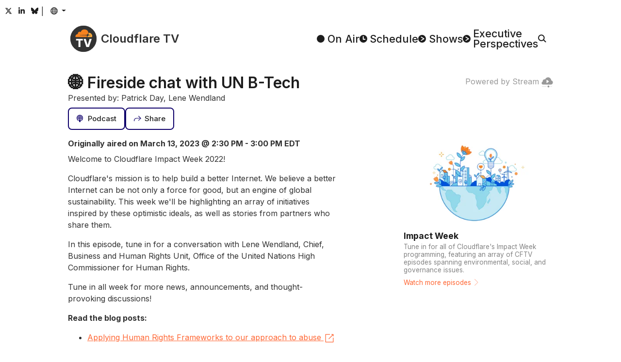

--- FILE ---
content_type: text/html
request_url: https://cloudflare.tv/impact-week/fireside-chat-with-un-b-tech/AZEA5OZ6
body_size: 39385
content:
<!DOCTYPE html><html lang="en-US" style="box-sizing:border-box;color:#313131;font-family:&#x27;Inter&#x27;, system-ui, sans-serif;line-height:1.5;overflow-y:scroll"><head><style type="text/css">@font-face{font-display:swap;font-family:Inter;font-style:normal;font-weight:100 900;src:url(/font/inter/cyrillic-ext.woff2) format("woff2");unicode-range:U+0460-052F,U+1C80-1C8A,U+20B4,U+2DE0-2DFF,U+A640-A69F,U+FE2E-FE2F}@font-face{font-display:swap;font-family:Inter;font-style:normal;font-weight:100 900;src:url(/font/inter/cyrillic.woff2) format("woff2");unicode-range:U+0301,U+0400-045F,U+0490-0491,U+04B0-04B1,U+2116}@font-face{font-display:swap;font-family:Inter;font-style:normal;font-weight:100 900;src:url(/font/inter/greek-ext.woff2) format("woff2");unicode-range:U+1F00-1FFF}@font-face{font-display:swap;font-family:Inter;font-style:normal;font-weight:100 900;src:url(/font/inter/greek.woff2) format("woff2");unicode-range:U+0370-0377,U+037A-037F,U+0384-038A,U+038C,U+038E-03A1,U+03A3-03FF}@font-face{font-display:swap;font-family:Inter;font-style:normal;font-weight:100 900;src:url(/font/inter/vietnamese.woff2) format("woff2");unicode-range:U+0102-0103,U+0110-0111,U+0128-0129,U+0168-0169,U+01A0-01A1,U+01AF-01B0,U+0300-0301,U+0303-0304,U+0308-0309,U+0323,U+0329,U+1EA0-1EF9,U+20AB}@font-face{font-display:swap;font-family:Inter;font-style:normal;font-weight:100 900;src:url(/font/inter/latin-ext.woff2) format("woff2");unicode-range:U+0100-02BA,U+02BD-02C5,U+02C7-02CC,U+02CE-02D7,U+02DD-02FF,U+0304,U+0308,U+0329,U+1D00-1DBF,U+1E00-1E9F,U+1EF2-1EFF,U+2020,U+20A0-20AB,U+20AD-20C0,U+2113,U+2C60-2C7F,U+A720-A7FF}@font-face{font-display:swap;font-family:Inter;font-style:normal;font-weight:100 900;src:url(/font/inter/latin.woff2) format("woff2");unicode-range:U+0000-00FF,U+0131,U+0152-0153,U+02BB-02BC,U+02C6,U+02DA,U+02DC,U+0304,U+0308,U+0329,U+2000-206F,U+20AC,U+2122,U+2191,U+2193,U+2212,U+2215,U+FEFF,U+FFFD}/*! normalize.css v8.0.1 | MIT License | github.com/necolas/normalize.css */html{-webkit-text-size-adjust:100%}h1{font-size:2em;margin:.67em 0}hr{box-sizing:content-box;height:0;overflow:visible}pre{font-family:monospace,monospace;font-size:1em}a{background-color:transparent}abbr[title]{border-bottom:none;text-decoration:underline;text-decoration:underline dotted}b,strong{font-weight:bolder}code,kbd,samp{font-family:monospace,monospace;font-size:1em}small{font-size:80%}sub,sup{font-size:75%;line-height:0;position:relative;vertical-align:baseline}sub{bottom:-.25em}sup{top:-.5em}img{border-style:none}button,input,optgroup,select,textarea{font-family:inherit;font-size:100%;line-height:1.15;margin:0}button,input{overflow:visible}button,select{text-transform:none}[type=button],[type=reset],[type=submit],button{-webkit-appearance:button}[type=button]::-moz-focus-inner,[type=reset]::-moz-focus-inner,[type=submit]::-moz-focus-inner,button::-moz-focus-inner{border-style:none;padding:0}[type=button]:-moz-focusring,[type=reset]:-moz-focusring,[type=submit]:-moz-focusring,button:-moz-focusring{outline:1px dotted ButtonText}fieldset{padding:.35em .75em .625em}legend{box-sizing:border-box;color:inherit;display:table;max-width:100%;padding:0;white-space:normal}progress{vertical-align:baseline}textarea{overflow:auto}[type=checkbox],[type=radio]{box-sizing:border-box;padding:0}[type=number]::-webkit-inner-spin-button,[type=number]::-webkit-outer-spin-button{height:auto}[type=search]{-webkit-appearance:textfield;outline-offset:-2px}[type=search]::-webkit-search-decoration{-webkit-appearance:none}::-webkit-file-upload-button{-webkit-appearance:button;font:inherit}details{display:block}summary{display:list-item}template{display:none}[hidden]{display:none}@keyframes react-loading-skeleton{to{transform:translate(100%)}}.react-loading-skeleton{--base-color: #ebebeb;--highlight-color: #f5f5f5;--animation-duration: 1.5s;--animation-direction: normal;--pseudo-element-display: block;background-color:var(--base-color);width:100%;border-radius:.25rem;display:inline-flex;line-height:1;position:relative;-webkit-user-select:none;user-select:none;overflow:hidden}.react-loading-skeleton:after{content:" ";display:var(--pseudo-element-display);position:absolute;top:0;left:0;right:0;height:100%;background-repeat:no-repeat;background-image:var( --custom-highlight-background, linear-gradient( 90deg, var(--base-color) 0%, var(--highlight-color) 50%, var(--base-color) 100% ) );transform:translate(-100%);animation-name:react-loading-skeleton;animation-direction:var(--animation-direction);animation-duration:var(--animation-duration);animation-timing-function:ease-in-out;animation-iteration-count:infinite}@media (prefers-reduced-motion){.react-loading-skeleton{--pseudo-element-display: none}}:root{--black: rgb(0, 0, 0);--cloudflare-orange: rgb(246, 130, 31);--cloudflare-orange-light: rgb(251, 173, 65);--danger: rgb(176, 41, 28);--gray-0: rgb(29, 29, 29);--gray-1: rgb(49, 49, 49);--gray-2: rgb(61, 61, 61);--gray-3: rgb(74, 74, 74);--gray-4: rgb(89, 89, 89);--gray-5: rgb(121, 121, 121);--gray-6: rgb(153, 153, 153);--gray-7: rgb(182, 182, 182);--gray-8: rgb(217, 217, 217);--gray-9: rgb(242, 242, 242);--success: rgb(18,82,61);--white: rgb(255, 255, 255);--primary: #FF6633;--primary-active: #F68220;--primary-hover: #F68220;--secondary: #0F006B;--secondary-hover: #002FA7;--text-body: var(--gray-0);--text-muted: var(--gray-6);--text-muted-opacity: .6;--shadow-color: var(--gray-6);--skeleton-color: var(--gray-8);--skeleton-color-highlight: var(--gray-9);--button-bg: var(--gray-9);--button-bg-hover: var(--gray-8);--button-border-color: transparent;--button-border-radius: .5rem;--button-border-width: 2px;--button-font-size: .9375rem;--button-padding-x: 1rem;--button-padding-y: .75rem;--card-bg: white;--card-bg-hover: var(--gray-9);--card-border-radius: var(--button-border-radius);--card-padding: .75rem;--card-shadow-active: inset 0 0 0 3px var(--gray-8);--form-border-color: var(--gray-7);--form-border-radius: var(--button-border-radius);--form-border-width: var(--button-border-width);--form-font-size: .9375rem;--form-padding-x: 1rem;--form-padding-y: .75rem;--dropdown-bg: var(--gray-7);--dropdown-border-radius: var(--button-border-radius);--dropdown-border-width: var(--button-border-width);--dropdown-item-border-radius: calc(var(--dropdown-border-radius) - .1rem);--popover-border-color: var(--gray-7);--popover-border-radius: var(--button-border-radius);--popover-border-width: var(--button-border-width);--body-bg: var(--white);--body-font-size: 1.0625rem;--content-column-width: 62.5rem;--content-collumn-padding-x: 2rem;--content-max-width: calc(100vw - 2 * var(--content-collumn-padding-x));--copy-column-width: 35rem;--scrollbar-width: 1rem}html{-webkit-font-smoothing:antialiased;color-scheme:light;accent-color:var(--primary);background-color:var(--body-bg)}[js-focus-visible-polyfill-available] *:focus[is-focus-visible]{outline-color:var(--primary)}[js-focus-visible-polyfill-available] *:focus:not([is-focus-visible]){outline:none!important}body{min-height:100vh}::selection{background:#ff9e40;color:var(--body-bg)}.carousel__slide-focus-ring{outline-color:var(--primary)!important}@media (max-width: 1080px){:root{--body-font-size: 1rem}}@media (max-width: 768px){:root{--body-font-size: .9375rem;--content-collumn-padding-x: 4vw}}@media (hover: none){:root{--scrollbar-width: 0px}}@media (prefers-reduced-motion: no-preference){html{scroll-behavior:smooth}}</style><meta charSet="utf-8"/><title>🌐 Fireside chat with UN B-Tech - Cloudflare TV</title><meta name="description" content="Welcome to Cloudflare Impact Week 2022! Cloudflare&#x27;s mission is to help build a better Internet. We believe a better Internet can be not only a force for good, but an engine of global sustainability. This week we&#x27;ll be highlighting an array of..."/><meta name="viewport" content="width=device-width,initial-scale=1"/><meta property="og:title" content="🌐 Fireside chat with UN B-Tech - Cloudflare TV"/><meta property="og:description" content="Welcome to Cloudflare Impact Week 2022! Cloudflare&#x27;s mission is to help build a better Internet. We believe a better Internet can be not only a force for good, but an engine of global sustainability. This week we&#x27;ll be highlighting an array of..."/><meta property="og:image" content="https://cloudflare.tv/api/vod/1ee7792ad7114ec8a7efb45e64c3bbe7/thumbnail.jpg?time=35s"/><meta property="og:type" content="website"/><meta property="og:url" content="https://cloudflare.tv/impact-week/fireside-chat-with-un-b-tech/AZEA5OZ6"/><meta name="twitter:card" content="summary_large_image"/><meta name="twitter:title" content="🌐 Fireside chat with UN B-Tech - Cloudflare TV"/><meta name="twitter:description" content="Welcome to Cloudflare Impact Week 2022! Cloudflare&#x27;s mission is to help build a better Internet. We believe a better Internet can be not only a force for good, but an engine of global sustainability. This week we&#x27;ll be highlighting an array of..."/><meta name="twitter:image" content="https://cloudflare.tv/api/vod/1ee7792ad7114ec8a7efb45e64c3bbe7/thumbnail.jpg?time=35s"/><meta name="twitter:url" content="https://cloudflare.tv/impact-week/fireside-chat-with-un-b-tech/AZEA5OZ6"/><meta name="twitter:creator" content="@CloudflareTV"/><meta name="twitter:site" content="@CloudflareTV"/><meta name="twitter:card" content="player"/><meta name="twitter:player" content="https://iframe.cloudflarestream.com/1ee7792ad7114ec8a7efb45e64c3bbe7"/><meta name="twitter:player:width" content="1280"/><meta name="twitter:player:height" content="720"/><meta name="apple-mobile-web-app-title" content="Cloudflare TV"/><meta name="application-name" content="Cloudflare TV"/><meta name="msapplication-TileColor" content="#1d1f20"/><meta name="theme-color" content="#1d1f20"/><link rel="canonical" href="/impact-week/fireside-chat-with-un-b-tech/Ya0oKQvn"/><link rel="stylesheet" href="/assets/root-yIM5dNen.css"/><link rel="stylesheet" href="/assets/Content-BNEZw_nd.css"/><link rel="apple-touch-icon" sizes="180x180" href="/favicon/apple-touch-icon.png?v=2024"/><link rel="icon" type="image/png" sizes="16x16" href="/favicon/favicon-16x16.png?v=2024"/><link rel="icon" type="image/png" sizes="32x32" href="/favicon/favicon-32x32.png?v=2024"/><link rel="shortcut icon" href="/favicon.ico?v=2024"/><link rel="stylesheet" href="/assets/EventPage-DvL7q-3e.css"/><link rel="stylesheet" href="/assets/LayoutTitle-DCF156NT.css"/><link rel="stylesheet" href="/assets/Card-Ji3dGdvg.css"/><link rel="stylesheet" href="/assets/Time-CR7y6H-7.css"/><link rel="stylesheet" href="/assets/RenderMarkdown-C_Vst_yj.css"/><link rel="stylesheet" href="/assets/PlayerStream-VQuiojP9.css"/><link rel="stylesheet" href="/assets/shows-Cad4DgH1.css"/><link rel="stylesheet" href="/assets/ShowPodcastButtons-B2CPkc6e.css"/><link rel="stylesheet" href="/assets/CardCarouselSection-CtzPDU8G.css"/><link rel="stylesheet" href="/assets/CardList-DNTsXuEu.css"/><link rel="stylesheet" href="/assets/react-carousel.es-Dx116ORD.css"/><script src="https://assets.adobedtm.com/f597f8065f97/d64fee6e5443/launch-01087b0c0f75.min.js" async></script><script>(function(w,d,s,l,i){w[l]=w[l]||[];w[l].push({'gtm.start':
new Date().getTime(),event:'gtm.js'});var j=d.createElement(s),dl=l!='dataLayer'?'&l='+l:'';j.async=true;j.src=
'https://www.googletagmanager.com/gtm.js?id='+i+dl;d.head.appendChild(j);
})(window,document,'script','dataLayer','GTM-NDGPDFZ');</script><script type="text/javascript">function OptanonWrapper() {}</script>
<script async charset="UTF-8" data-domain-script=20c0edd5-ccd0-4a39-9413-2846cb200188 src=https://cdn.cookielaw.org/scripttemplates/otSDKStub.js type="text/javascript"></script></head><body style="margin:0;position:relative"><header class="_header_ch4u9_1"><div style="position:fixed;opacity:0;pointer-events:none;transition:opacity 200ms linear;z-index:1"><div style="background:var(--primary);height:4px;left:0;margin-left:-100%;position:fixed;top:0;transition:margin-left 200ms linear;width:100%"><div style="box-shadow:0 0 10px var(--primary), 0 0 5px var(--primary);display:block;height:100%;opacity:1;position:absolute;right:0;transform:rotate(3deg) translate(0px, -4px);width:100px"></div></div></div><div class="_headerSocials_ch4u9_45"><a class="_headerSocialsButton_ch4u9_56 _buttonTransparent_2frs4_107 _button_2frs4_1 _buttonSizeSmall_2frs4_114 " href="https://x.com/CloudflareTV/" target="_blank" rel="noopener noreferrer"><span class="_buttonContent_2frs4_46"><svg aria-hidden="true" style="display:inline-block;font-size:inherit;height:1em;vertical-align:-0.125em" focusable="false" role="img" xmlns="http://www.w3.org/2000/svg" viewBox="0 0 24 24"><path fill="currentColor" d="M18.244 2.25h3.308l-7.227 8.26 8.502 11.24H16.17l-5.214-6.817L4.99 21.75H1.68l7.73-8.835L1.254 2.25H8.08l4.713 6.231zm-1.161 17.52h1.833L7.084 4.126H5.117z"></path></svg></span></a><a class="_headerSocialsButton_ch4u9_56 _buttonTransparent_2frs4_107 _button_2frs4_1 _buttonSizeSmall_2frs4_114 " href="https://www.linkedin.com/company/cloudflare/" target="_blank" rel="noopener noreferrer"><span class="_buttonContent_2frs4_46"><svg aria-hidden="true" style="display:inline-block;font-size:inherit;height:1em;vertical-align:-0.125em" focusable="false" role="img" xmlns="http://www.w3.org/2000/svg" viewBox="-32 0 512 512"><path fill="currentColor" d="M100.28 448H7.4V148.9h92.88zM53.79 108.1C24.09 108.1 0 83.5 0 53.8a53.79 53.79 0 0 1 107.58 0c0 29.7-24.1 54.3-53.79 54.3zM447.9 448h-92.68V302.4c0-34.7-.7-79.2-48.29-79.2-48.29 0-55.69 37.7-55.69 76.7V448h-92.78V148.9h89.08v40.8h1.3c12.4-23.5 42.69-48.3 87.88-48.3 94 0 111.28 61.9 111.28 142.3V448z"></path></svg></span></a><a class="_headerSocialsButton_ch4u9_56 _buttonTransparent_2frs4_107 _button_2frs4_1 _buttonSizeSmall_2frs4_114 " href="https://bsky.app/profile/cloudflare.social" target="_blank" rel="noopener noreferrer"><span class="_buttonContent_2frs4_46"><svg aria-hidden="true" style="display:inline-block;font-size:inherit;height:1em;vertical-align:-0.125em" focusable="false" role="img" xmlns="http://www.w3.org/2000/svg" viewBox="0 -3 64 64"><path fill="currentColor" d="M13.873 3.805C21.21 9.332 29.103 20.537 32 26.55v15.882c0-.338-.13.044-.41.867-1.512 4.456-7.418 21.847-20.923 7.944-7.111-7.32-3.819-14.64 9.125-16.85-7.405 1.264-15.73-.825-18.014-9.015C1.12 23.022 0 8.51 0 6.55 0-3.268 8.579-.182 13.873 3.805ZM50.127 3.805C42.79 9.332 34.897 20.537 32 26.55v15.882c0-.338.13.044.41.867 1.512 4.456 7.418 21.847 20.923 7.944 7.111-7.32 3.819-14.64-9.125-16.85 7.405 1.264 15.73-.825 18.014-9.015C62.88 23.022 64 8.51 64 6.55c0-9.818-8.578-6.732-13.873-2.745Z"></path></svg></span></a>|<!--$--><button class="_languageButton_12cde_2 _buttonTransparent_2frs4_107 _button_2frs4_1 _buttonSizeSmall_2frs4_114 "><span class="_buttonContent_2frs4_46"><span class="_buttonLazyIcon_17bp2_1 _buttonIcon_2frs4_55"><svg aria-hidden="true" fill="currentColor" style="display:inline-block;font-size:inherit;height:1em;vertical-align:-0.125em" focusable="false" role="img" xmlns="http://www.w3.org/2000/svg" viewBox="2 2.5 20 20"><path fill-rule="evenodd" clip-rule="evenodd" d="M3.99383 10.5024C3.83477 11.142 3.75035 11.8111 3.75035 12.5C3.75035 13.1379 3.82273 13.7588 3.95974 14.3551H6.42419C6.35675 13.7532 6.32167 13.1328 6.32167 12.5C6.32167 11.8171 6.36252 11.1487 6.4408 10.5024H3.99383ZM4.52625 9.00238H6.69764C6.96845 7.79284 7.3773 6.69503 7.89695 5.76905C8.02151 5.54711 8.15406 5.33258 8.29427 5.12719C6.64452 5.95808 5.31185 7.32645 4.52625 9.00238ZM12.0761 2.75029C12.0507 2.7501 12.0254 2.75 12 2.75C6.61505 2.75 2.25 7.1154 2.25 12.5C2.25 17.8846 6.61505 22.25 12 22.25C12.0254 22.25 12.0507 22.2499 12.0761 22.2497C12.0916 22.2499 12.1071 22.25 12.1226 22.25C12.1874 22.25 12.2517 22.2483 12.3155 22.245C17.5544 22.0784 21.75 17.779 21.75 12.5C21.75 7.22097 17.5544 2.92157 12.3155 2.75501C12.2517 2.75168 12.1874 2.75 12.1226 2.75C12.1071 2.75 12.0916 2.7501 12.0761 2.75029ZM11.2453 4.43477C10.5242 4.73897 9.81232 5.42158 9.20542 6.50302C8.80862 7.21008 8.47804 8.05581 8.23965 9.00238H11.2453V4.43477ZM11.2453 10.5024H7.9532C7.86775 11.1403 7.82202 11.8091 7.82202 12.5C7.82202 13.1396 7.86122 13.7603 7.93484 14.3551H11.2453V10.5024ZM12.7457 14.3551V10.5024H16.292C16.3775 11.1403 16.4232 11.8091 16.4232 12.5C16.4232 13.1396 16.384 13.7603 16.3104 14.3551H12.7457ZM11.2453 15.8551H8.20465C8.44521 16.8594 8.78881 17.7546 9.20542 18.497C9.81232 19.5784 10.5242 20.261 11.2453 20.5652V15.8551ZM8.29427 19.8728C8.15406 19.6674 8.02151 19.4529 7.89695 19.2309C7.35696 18.2687 6.93663 17.121 6.66648 15.8551H4.46111C5.23695 17.596 6.59801 19.0185 8.29427 19.8728ZM16.0859 19.6687C17.6052 18.8008 18.8219 17.4639 19.5389 15.8551H17.5788C17.3086 17.121 16.8883 18.2687 16.3483 19.2309C16.2644 19.3804 16.1769 19.5265 16.0859 19.6687ZM16.0406 15.8551H12.7457V20.6568C13.5524 20.4158 14.3617 19.7054 15.0398 18.497C15.4564 17.7546 15.8 16.8594 16.0406 15.8551ZM17.8211 14.3551H20.0403C20.1773 13.7588 20.2497 13.1379 20.2497 12.5C20.2497 11.8111 20.1652 11.142 20.0062 10.5024H17.8044C17.8827 11.1487 17.9236 11.8171 17.9236 12.5C17.9236 13.1328 17.8885 13.7532 17.8211 14.3551ZM17.5476 9.00238C17.2768 7.79284 16.868 6.69503 16.3483 5.76905C16.2644 5.61962 16.1769 5.47354 16.0859 5.33135C17.5601 6.17345 18.7494 7.45719 19.4737 9.00238H17.5476ZM16.0056 9.00238H12.7457V4.34322C13.5524 4.58416 14.3617 5.2946 15.0398 6.50302C15.4366 7.21008 15.7672 8.05581 16.0056 9.00238Z"></path></svg></span></span></button><!--/$--></div><div class="_headerMenu_ch4u9_8"><a class="" style="color:inherit;text-decoration:none" href="/" data-discover="true"><span class="_logo_jfv7t_1 "><svg width="64" height="64" viewBox="0 0 101.451 101.451" xmlns="http://www.w3.org/2000/svg" style="transform:scale(.85)"><circle cx="50.726" cy="50.726" r="50.726" fill="#333"></circle><g transform="translate(-215.836 -27.561)"><path d="M235.711,71.147a9.807,9.807,0,0,1,9.423-11.228,6.9,6.9,0,0,1,10.826-7.235,15.342,15.342,0,0,1,29.5,1.586.851.851,0,0,1,.017.166.827.827,0,0,1-.053.3l-1.344,3.51a8.413,8.413,0,0,1-6.879,5.161l-23.557.3a.624.624,0,0,0-.542.415.474.474,0,0,0,.05.421.463.463,0,0,0,.367.2l23.341.3a3.6,3.6,0,0,1,2.856,1.413,4.058,4.058,0,0,1,.414,3.546l-.331,1.145a.569.569,0,0,1-.533.407l-.013,0-43.09,0A.457.457,0,0,1,235.711,71.147Z" fill="#f6821f"></path><path d="M299.856,71.2a.476.476,0,0,1-.459.343h-17.79l-.014,0a.276.276,0,0,1-.245-.374l.374-.976a8.415,8.415,0,0,1,6.891-5.161l5.17-.3a.625.625,0,0,0,.541-.415.47.47,0,0,0-.052-.423.454.454,0,0,0-.355-.193l-4.975-.3a3.6,3.6,0,0,1-2.856-1.413,4.053,4.053,0,0,1-.414-3.545l.918-3.17a.371.371,0,0,1,.235-.248.379.379,0,0,1,.1-.022c.215-.01.43-.016.646-.016A12.768,12.768,0,0,1,299.856,71.2Z" fill="#fbad40"></path><path d="M1.343-25.121v-6.143H27.771v6.143H18.282V0h-7.45V-25.121Zm37.666-6.143,6.985,22.9h.269l6.985-22.9h8.463L51.16,0H41.1L30.546-31.264Z" transform="translate(236.618 110.06)" fill="#fff"></path></g></svg><span class="_title_jfv7t_9">Cloudflare TV</span></span></a><nav class="_headerMenuNav_ch4u9_14"><a class="_headerNavLink_ch4u9_23" href="/" data-discover="true"><span class="_headerNavLinkIcon_ch4u9_35"><svg width="16" height="16" viewBox="0 0 30.225 30.225" xmlns="http://www.w3.org/2000/svg"><circle cx="15.112" cy="15.112" r="15.112" fill="currentColor"></circle></svg></span><span class="_headerNavLinkText_ch4u9_41">On Air</span></a><a class="_headerNavLink_ch4u9_23" href="/schedule" data-discover="true"><span class="_headerNavLinkIcon_ch4u9_35"><svg width="16" height="16" viewBox="0 0 30.225 30.225" xmlns="http://www.w3.org/2000/svg"><circle cx="15.112" cy="15.112" r="15.112" fill="currentColor"></circle><path d="M1119.569,74.441V85.017h6.606" transform="translate(-1104.831 -67.96)" fill="none" stroke="#fff" stroke-linecap="round" stroke-linejoin="round" stroke-width="3.75"></path></svg></span><span class="_headerNavLinkText_ch4u9_41">Schedule</span></a><a class="_headerNavLink_ch4u9_23" href="/discover" data-discover="true"><span class="_headerNavLinkIcon_ch4u9_35"><svg width="16" height="16" viewBox="0 0 30.225 30.225" xmlns="http://www.w3.org/2000/svg"><circle cx="15.112" cy="15.112" r="15.112" fill="currentColor"></circle><path d="M1406.442,77.039l10.5,6.479L1406.442,90" transform="translate(-1394.641 -68.406)" fill="none" stroke="#fff" stroke-linecap="round" stroke-linejoin="round" stroke-width="3.316"></path></svg></span><span class="_headerNavLinkText_ch4u9_41">Shows</span></a><a class="_headerNavLink_ch4u9_23" href="/executive" data-discover="true"><span class="_headerNavLinkIcon_ch4u9_35"><svg width="16" height="16" viewBox="0 0 30.225 30.225" xmlns="http://www.w3.org/2000/svg"><circle cx="15.112" cy="15.112" r="15.112" fill="currentColor"></circle><path d="M1406.442,77.039l10.5,6.479L1406.442,90" transform="translate(-1394.641 -68.406)" fill="none" stroke="#fff" stroke-linecap="round" stroke-linejoin="round" stroke-width="3.316"></path></svg></span><span class="_headerNavLinkText_ch4u9_41">Executive
Perspectives</span></a><label class="_search_22cq5_1 _headerNavLink_ch4u9_23"><!--$--><svg width="17" height="17" viewBox="0 0 37.507 36.426" xmlns="http://www.w3.org/2000/svg"><g transform="translate(-1928.178 -68.192)"><circle cx="12.832" cy="12.832" r="12.832" transform="translate(1930.43 70.445)" fill="none" stroke="currentColor" stroke-linecap="round" stroke-linejoin="round" stroke-width="4.505"></circle><line x2="9.907" y2="9.35" transform="translate(1952.594 92.085)" fill="none" stroke="currentColor" stroke-linecap="round" stroke-linejoin="round" stroke-width="4.505"></line></g></svg><input aria-label="Search" class="_searchBarPlaceholder_22cq5_22" type="text"/><!--/$--></label></nav></div></header><main style="display:block"><div class="_playerStripe_dgcvx_38"><div class="_playerContainer_dgcvx_7"><div class="_player_dgcvx_1"><!--$--><!--/$--></div><div class="_playerPoweredBy_dgcvx_23"><a href="https://www.cloudflare.com/products/cloudflare-stream/" target="_blank" rel="noopener noreferrer">Powered by Stream<!-- --> <svg style="height:1em;width:1em;vertical-align:middle" fill="currentColor" width="16" height="16" viewBox="0 0 16 16" xmlns="http://www.w3.org/2000/svg"><g opacity="0.5"><path opacity="0.5" d="M1.2631 13.064H6.7001C6.84284 13.0725 6.97693 13.1352 7.07497 13.2393C7.17302 13.3434 7.22762 13.481 7.22762 13.624C7.22762 13.767 7.17302 13.9045 7.07497 14.0086C6.97693 14.1127 6.84284 14.1754 6.7001 14.184H1.2631C1.11485 14.184 0.972662 14.1251 0.867829 14.0202C0.762996 13.9154 0.704102 13.7732 0.704102 13.625C0.704102 13.4767 0.762996 13.3345 0.867829 13.2297C0.972662 13.1249 1.11485 13.066 1.2631 13.066V13.064Z"></path><path opacity="0.5" d="M12.6669 13.064H14.0519C14.1946 13.0725 14.3287 13.1352 14.4268 13.2393C14.5248 13.3434 14.5794 13.481 14.5794 13.624C14.5794 13.767 14.5248 13.9045 14.4268 14.0086C14.3287 14.1127 14.1946 14.1754 14.0519 14.184H12.6669C12.5187 14.184 12.3765 14.1251 12.2716 14.0202C12.1668 13.9154 12.1079 13.7732 12.1079 13.625C12.1079 13.4767 12.1668 13.3345 12.2716 13.2297C12.3765 13.1249 12.5187 13.066 12.6669 13.066V13.064Z"></path></g><path d="M13.4252 5.295C13.3964 4.16617 12.9356 3.0914 12.1378 2.29229C11.34 1.49317 10.266 1.03062 9.13721 1C8.25809 1.00886 7.40232 1.28407 6.68283 1.78931C5.96335 2.29456 5.41397 3.00609 5.10721 3.83C4.85327 3.76762 4.59355 3.73176 4.33221 3.723C3.60242 3.74576 2.91103 4.05533 2.40801 4.58456C1.90499 5.11379 1.6309 5.82 1.64521 6.55C1.64521 6.767 1.69721 6.93 1.69721 7.092C1.27499 7.19806 0.901535 7.44489 0.638473 7.79176C0.37541 8.13863 0.238457 8.56482 0.25021 9C0.243565 9.25036 0.286482 9.49955 0.376491 9.73326C0.466501 9.96698 0.601826 10.1806 0.774685 10.3618C0.947544 10.543 1.15453 10.6883 1.38373 10.7892C1.61292 10.8902 1.85982 10.9448 2.11021 10.95H13.4252C14.5102 10.95 15.7502 9.538 15.7502 8.125C15.779 7.44981 15.5577 6.78772 15.1287 6.26554C14.6997 5.74336 14.0932 5.39779 13.4252 5.295ZM10.1002 7.025L7.52521 8.875L7.51521 8.882C7.4768 8.9073 7.43379 8.92478 7.38862 8.93345C7.34346 8.94212 7.29703 8.9418 7.25199 8.93251C7.20694 8.92323 7.16417 8.90515 7.12612 8.87933C7.08807 8.8535 7.05548 8.82043 7.03021 8.782C6.9896 8.7195 6.96806 8.64653 6.96821 8.572V4.872C6.96742 4.82469 6.97598 4.77769 6.99342 4.7337C7.01086 4.68971 7.03682 4.6496 7.06981 4.61568C7.1028 4.58176 7.14217 4.55469 7.18566 4.53604C7.22915 4.51739 7.27589 4.50752 7.32321 4.507C7.39529 4.50853 7.46514 4.53228 7.52321 4.575L10.1002 6.428C10.1477 6.46229 10.1864 6.50736 10.2131 6.55952C10.2397 6.61168 10.2536 6.66942 10.2536 6.728C10.2536 6.78658 10.2397 6.84433 10.2131 6.89648C10.1864 6.94864 10.1477 6.99371 10.1002 7.028V7.025Z"></path><path d="M9.63304 14.946C10.3632 14.946 10.955 14.3541 10.955 13.624C10.955 12.8939 10.3632 12.302 9.63304 12.302C8.90292 12.302 8.31104 12.8939 8.31104 13.624C8.31104 14.3541 8.90292 14.946 9.63304 14.946Z"></path></svg></a></div></div></div><div class="_content_1fj85_1 "><div class="_header_1cfvm_33"><h1 class="_layoutTitle_114rn_1 _headerTitle_1cfvm_45">🌐 Fireside chat with UN B-Tech</h1><div>Presented by: Patrick Day, Lene Wendland</div></div><div class="_headerActions_1cfvm_36"><!--$--><button class=" _buttonSecondaryOutline_2frs4_98 _button_2frs4_1 _buttonOutlined_2frs4_51 undefined "><span class="_buttonContent_2frs4_46"><span class="_buttonLazyIcon_17bp2_1 _buttonIcon_2frs4_55"><svg aria-hidden="true" style="display:inline-block;font-size:inherit;height:1em;vertical-align:-0.125em" focusable="false" role="img" xmlns="http://www.w3.org/2000/svg" viewBox="0 0 512 512"><path fill="currentColor" d="M267.429 488.563C262.286 507.573 242.858 512 224 512c-18.857 0-38.286-4.427-43.428-23.437C172.927 460.134 160 388.898 160 355.75c0-35.156 31.142-43.75 64-43.75s64 8.594 64 43.75c0 32.949-12.871 104.179-20.571 132.813zM156.867 288.554c-18.693-18.308-29.958-44.173-28.784-72.599 2.054-49.724 42.395-89.956 92.124-91.881C274.862 121.958 320 165.807 320 220c0 26.827-11.064 51.116-28.866 68.552-2.675 2.62-2.401 6.986.628 9.187 9.312 6.765 16.46 15.343 21.234 25.363 1.741 3.654 6.497 4.66 9.449 1.891 28.826-27.043 46.553-65.783 45.511-108.565-1.855-76.206-63.595-138.208-139.793-140.369C146.869 73.753 80 139.215 80 220c0 41.361 17.532 78.7 45.55 104.989 2.953 2.771 7.711 1.77 9.453-1.887 4.774-10.021 11.923-18.598 21.235-25.363 3.029-2.2 3.304-6.566.629-9.185zM224 0C100.204 0 0 100.185 0 224c0 89.992 52.602 165.647 125.739 201.408 4.333 2.118 9.267-1.544 8.535-6.31-2.382-15.512-4.342-30.946-5.406-44.339-.146-1.836-1.149-3.486-2.678-4.512-47.4-31.806-78.564-86.016-78.187-147.347.592-96.237 79.29-174.648 175.529-174.899C320.793 47.747 400 126.797 400 224c0 61.932-32.158 116.49-80.65 147.867-.999 14.037-3.069 30.588-5.624 47.23-.732 4.767 4.203 8.429 8.535 6.31C395.227 389.727 448 314.187 448 224 448 100.205 347.815 0 224 0zm0 160c-35.346 0-64 28.654-64 64s28.654 64 64 64 64-28.654 64-64-28.654-64-64-64z"></path></svg></span><span class="_buttonLazyLabel_17bp2_4">Podcast</span></span></button><!--/$--><!--$--><button class=" _buttonSecondaryOutline_2frs4_98 _button_2frs4_1 _buttonOutlined_2frs4_51 undefined "><span class="_buttonContent_2frs4_46"><span class="_buttonLazyIcon_17bp2_1 _buttonIcon_2frs4_55"><svg viewBox="0 0 25.265 19.223" xmlns="http://www.w3.org/2000/svg"><path d="M1301.3,1015.595l8.113-8.113-8.113-8.113" transform="translate(-1285.551 -998.669)" fill="none" stroke="currentColor" stroke-miterlimit="10" stroke-width="1.978"></path><path d="M1309.316,1007.482h-14.777a8,8,0,0,0-8,8v2.412" transform="translate(-1285.551 -998.669)" fill="none" stroke="currentColor" stroke-miterlimit="10" stroke-width="1.978"></path></svg></span><span class="_buttonLazyLabel_17bp2_4">Share</span></span></button><!--/$--></div><div class="_accordion_me7ej_1 _details_1cfvm_1"><div><div class="_detailsTime_1cfvm_28">Originally aired on March 13, 2023 @ 2:30 PM - 3:00 PM EDT</div><div class="_markdown_1fdni_1 _detailsDescription_1cfvm_13"><p>Welcome to Cloudflare Impact Week 2022!</p><p>Cloudflare&#x27;s mission is to help build a better Internet. We believe a better Internet can be not only a force for good, but an engine of global sustainability. This week we&#x27;ll be highlighting an array of initiatives inspired by these optimistic ideals, as well as stories from partners who share them.</p><p>In this episode, tune in for a conversation with Lene Wendland, Chief, Business and Human Rights Unit, Office of the United Nations High Commissioner for Human Rights.</p><p>Tune in all week for more news, announcements, and thought-provoking discussions!</p><p><strong>Read the blog posts:</strong></p><ul><li><a href="https://blog.cloudflare.com/applying-human-rights-frameworks-to-our-approach-to-abuse/" class="_markdownLink_1fdni_9" target="_blank" rel="noopener noreferrer">Applying Human Rights Frameworks to our approach to abuse<!-- --> <svg fill="currentColor" style="height:1em;width:1em;vertical-align:middle" width="16" height="16" viewBox="0 0 16 16" xmlns="http://www.w3.org/2000/svg"><path d="M12.8701 12.88V7.55003C12.8701 7.44924 12.9102 7.35259 12.9814 7.28132C13.0527 7.21006 13.1493 7.17003 13.2501 7.17003C13.2996 7.17001 13.3485 7.1799 13.3941 7.19911C13.4396 7.21833 13.4809 7.24648 13.5153 7.28191C13.5498 7.31733 13.5769 7.35931 13.5949 7.40536C13.6129 7.45141 13.6215 7.5006 13.6201 7.55003V13.25C13.6215 13.299 13.6129 13.3477 13.5948 13.3932C13.5767 13.4387 13.5495 13.4801 13.5148 13.5147C13.4802 13.5494 13.4388 13.5766 13.3933 13.5947C13.3478 13.6128 13.2991 13.6214 13.2501 13.62H2.75012C2.70069 13.6214 2.6515 13.6128 2.60545 13.5948C2.5594 13.5768 2.51742 13.5497 2.482 13.5153C2.44658 13.4808 2.41842 13.4395 2.39921 13.394C2.37999 13.3484 2.3701 13.2995 2.37012 13.25V2.75003C2.3701 2.70058 2.37999 2.65164 2.39921 2.60608C2.41842 2.56053 2.44658 2.51929 2.482 2.4848C2.51742 2.4503 2.5594 2.42326 2.60545 2.40527C2.6515 2.38727 2.70069 2.37869 2.75012 2.38003H8.46012C8.55825 2.38003 8.65236 2.41901 8.72175 2.4884C8.79114 2.55778 8.83012 2.6519 8.83012 2.75003C8.83012 2.84816 8.79114 2.94227 8.72175 3.01166C8.65236 3.08104 8.55825 3.12003 8.46012 3.12003H3.12012V12.88H12.8701Z"></path><path d="M12.3401 3.12003H11.0001C10.902 3.12003 10.8079 3.08104 10.7385 3.01166C10.6691 2.94227 10.6301 2.84816 10.6301 2.75003C10.6301 2.6519 10.6691 2.55778 10.7385 2.4884C10.8079 2.41901 10.902 2.38003 11.0001 2.38003H13.2501C13.2991 2.37865 13.3478 2.38727 13.3933 2.40538C13.4388 2.42348 13.4802 2.45069 13.5148 2.48532C13.5495 2.51996 13.5767 2.5613 13.5948 2.60682C13.6129 2.65233 13.6215 2.70106 13.6201 2.75003V5.00003C13.6215 5.04945 13.6129 5.09864 13.5949 5.14469C13.5769 5.19074 13.5498 5.23272 13.5153 5.26814C13.4809 5.30357 13.4396 5.33172 13.3941 5.35094C13.3485 5.37015 13.2996 5.38004 13.2501 5.38003C13.1493 5.38003 13.0527 5.33999 12.9814 5.26873C12.9102 5.19746 12.8701 5.10081 12.8701 5.00003V3.66003L7.50012 9.00003C7.47306 9.05124 7.43435 9.09539 7.38711 9.12891C7.33987 9.16243 7.28542 9.18439 7.22814 9.19303C7.17086 9.20166 7.11236 9.19673 7.05734 9.17863C7.00231 9.16052 6.95231 9.12975 6.91135 9.08879C6.87039 9.04783 6.83962 8.99783 6.82152 8.94281C6.80341 8.88778 6.79848 8.82928 6.80712 8.772C6.81575 8.71472 6.83771 8.66028 6.87124 8.61304C6.90476 8.5658 6.9489 8.52709 7.00012 8.50003L12.3401 3.12003Z"></path></svg></a></li><li><a href="https://blog.cloudflare.com/the-as112-project/" class="_markdownLink_1fdni_9" target="_blank" rel="noopener noreferrer">Cloudflare is joining the AS112 project to help the Internet deal with misdirected DNS queries<!-- --> <svg fill="currentColor" style="height:1em;width:1em;vertical-align:middle" width="16" height="16" viewBox="0 0 16 16" xmlns="http://www.w3.org/2000/svg"><path d="M12.8701 12.88V7.55003C12.8701 7.44924 12.9102 7.35259 12.9814 7.28132C13.0527 7.21006 13.1493 7.17003 13.2501 7.17003C13.2996 7.17001 13.3485 7.1799 13.3941 7.19911C13.4396 7.21833 13.4809 7.24648 13.5153 7.28191C13.5498 7.31733 13.5769 7.35931 13.5949 7.40536C13.6129 7.45141 13.6215 7.5006 13.6201 7.55003V13.25C13.6215 13.299 13.6129 13.3477 13.5948 13.3932C13.5767 13.4387 13.5495 13.4801 13.5148 13.5147C13.4802 13.5494 13.4388 13.5766 13.3933 13.5947C13.3478 13.6128 13.2991 13.6214 13.2501 13.62H2.75012C2.70069 13.6214 2.6515 13.6128 2.60545 13.5948C2.5594 13.5768 2.51742 13.5497 2.482 13.5153C2.44658 13.4808 2.41842 13.4395 2.39921 13.394C2.37999 13.3484 2.3701 13.2995 2.37012 13.25V2.75003C2.3701 2.70058 2.37999 2.65164 2.39921 2.60608C2.41842 2.56053 2.44658 2.51929 2.482 2.4848C2.51742 2.4503 2.5594 2.42326 2.60545 2.40527C2.6515 2.38727 2.70069 2.37869 2.75012 2.38003H8.46012C8.55825 2.38003 8.65236 2.41901 8.72175 2.4884C8.79114 2.55778 8.83012 2.6519 8.83012 2.75003C8.83012 2.84816 8.79114 2.94227 8.72175 3.01166C8.65236 3.08104 8.55825 3.12003 8.46012 3.12003H3.12012V12.88H12.8701Z"></path><path d="M12.3401 3.12003H11.0001C10.902 3.12003 10.8079 3.08104 10.7385 3.01166C10.6691 2.94227 10.6301 2.84816 10.6301 2.75003C10.6301 2.6519 10.6691 2.55778 10.7385 2.4884C10.8079 2.41901 10.902 2.38003 11.0001 2.38003H13.2501C13.2991 2.37865 13.3478 2.38727 13.3933 2.40538C13.4388 2.42348 13.4802 2.45069 13.5148 2.48532C13.5495 2.51996 13.5767 2.5613 13.5948 2.60682C13.6129 2.65233 13.6215 2.70106 13.6201 2.75003V5.00003C13.6215 5.04945 13.6129 5.09864 13.5949 5.14469C13.5769 5.19074 13.5498 5.23272 13.5153 5.26814C13.4809 5.30357 13.4396 5.33172 13.3941 5.35094C13.3485 5.37015 13.2996 5.38004 13.2501 5.38003C13.1493 5.38003 13.0527 5.33999 12.9814 5.26873C12.9102 5.19746 12.8701 5.10081 12.8701 5.00003V3.66003L7.50012 9.00003C7.47306 9.05124 7.43435 9.09539 7.38711 9.12891C7.33987 9.16243 7.28542 9.18439 7.22814 9.19303C7.17086 9.20166 7.11236 9.19673 7.05734 9.17863C7.00231 9.16052 6.95231 9.12975 6.91135 9.08879C6.87039 9.04783 6.83962 8.99783 6.82152 8.94281C6.80341 8.88778 6.79848 8.82928 6.80712 8.772C6.81575 8.71472 6.83771 8.66028 6.87124 8.61304C6.90476 8.5658 6.9489 8.52709 7.00012 8.50003L12.3401 3.12003Z"></path></svg></a></li><li><a href="https://blog.cloudflare.com/how-cloudflare-helps-next-generation-markets/" class="_markdownLink_1fdni_9" target="_blank" rel="noopener noreferrer">How Cloudflare helps next-generation markets<!-- --> <svg fill="currentColor" style="height:1em;width:1em;vertical-align:middle" width="16" height="16" viewBox="0 0 16 16" xmlns="http://www.w3.org/2000/svg"><path d="M12.8701 12.88V7.55003C12.8701 7.44924 12.9102 7.35259 12.9814 7.28132C13.0527 7.21006 13.1493 7.17003 13.2501 7.17003C13.2996 7.17001 13.3485 7.1799 13.3941 7.19911C13.4396 7.21833 13.4809 7.24648 13.5153 7.28191C13.5498 7.31733 13.5769 7.35931 13.5949 7.40536C13.6129 7.45141 13.6215 7.5006 13.6201 7.55003V13.25C13.6215 13.299 13.6129 13.3477 13.5948 13.3932C13.5767 13.4387 13.5495 13.4801 13.5148 13.5147C13.4802 13.5494 13.4388 13.5766 13.3933 13.5947C13.3478 13.6128 13.2991 13.6214 13.2501 13.62H2.75012C2.70069 13.6214 2.6515 13.6128 2.60545 13.5948C2.5594 13.5768 2.51742 13.5497 2.482 13.5153C2.44658 13.4808 2.41842 13.4395 2.39921 13.394C2.37999 13.3484 2.3701 13.2995 2.37012 13.25V2.75003C2.3701 2.70058 2.37999 2.65164 2.39921 2.60608C2.41842 2.56053 2.44658 2.51929 2.482 2.4848C2.51742 2.4503 2.5594 2.42326 2.60545 2.40527C2.6515 2.38727 2.70069 2.37869 2.75012 2.38003H8.46012C8.55825 2.38003 8.65236 2.41901 8.72175 2.4884C8.79114 2.55778 8.83012 2.6519 8.83012 2.75003C8.83012 2.84816 8.79114 2.94227 8.72175 3.01166C8.65236 3.08104 8.55825 3.12003 8.46012 3.12003H3.12012V12.88H12.8701Z"></path><path d="M12.3401 3.12003H11.0001C10.902 3.12003 10.8079 3.08104 10.7385 3.01166C10.6691 2.94227 10.6301 2.84816 10.6301 2.75003C10.6301 2.6519 10.6691 2.55778 10.7385 2.4884C10.8079 2.41901 10.902 2.38003 11.0001 2.38003H13.2501C13.2991 2.37865 13.3478 2.38727 13.3933 2.40538C13.4388 2.42348 13.4802 2.45069 13.5148 2.48532C13.5495 2.51996 13.5767 2.5613 13.5948 2.60682C13.6129 2.65233 13.6215 2.70106 13.6201 2.75003V5.00003C13.6215 5.04945 13.6129 5.09864 13.5949 5.14469C13.5769 5.19074 13.5498 5.23272 13.5153 5.26814C13.4809 5.30357 13.4396 5.33172 13.3941 5.35094C13.3485 5.37015 13.2996 5.38004 13.2501 5.38003C13.1493 5.38003 13.0527 5.33999 12.9814 5.26873C12.9102 5.19746 12.8701 5.10081 12.8701 5.00003V3.66003L7.50012 9.00003C7.47306 9.05124 7.43435 9.09539 7.38711 9.12891C7.33987 9.16243 7.28542 9.18439 7.22814 9.19303C7.17086 9.20166 7.11236 9.19673 7.05734 9.17863C7.00231 9.16052 6.95231 9.12975 6.91135 9.08879C6.87039 9.04783 6.83962 8.99783 6.82152 8.94281C6.80341 8.88778 6.79848 8.82928 6.80712 8.772C6.81575 8.71472 6.83771 8.66028 6.87124 8.61304C6.90476 8.5658 6.9489 8.52709 7.00012 8.50003L12.3401 3.12003Z"></path></svg></a></li><li><a href="https://blog.cloudflare.com/configurable-and-scalable-geo-key-manager-closed-beta/" class="_markdownLink_1fdni_9" target="_blank" rel="noopener noreferrer">A new, configurable and scalable version of Geo Key Manager, now available in Closed Beta<!-- --> <svg fill="currentColor" style="height:1em;width:1em;vertical-align:middle" width="16" height="16" viewBox="0 0 16 16" xmlns="http://www.w3.org/2000/svg"><path d="M12.8701 12.88V7.55003C12.8701 7.44924 12.9102 7.35259 12.9814 7.28132C13.0527 7.21006 13.1493 7.17003 13.2501 7.17003C13.2996 7.17001 13.3485 7.1799 13.3941 7.19911C13.4396 7.21833 13.4809 7.24648 13.5153 7.28191C13.5498 7.31733 13.5769 7.35931 13.5949 7.40536C13.6129 7.45141 13.6215 7.5006 13.6201 7.55003V13.25C13.6215 13.299 13.6129 13.3477 13.5948 13.3932C13.5767 13.4387 13.5495 13.4801 13.5148 13.5147C13.4802 13.5494 13.4388 13.5766 13.3933 13.5947C13.3478 13.6128 13.2991 13.6214 13.2501 13.62H2.75012C2.70069 13.6214 2.6515 13.6128 2.60545 13.5948C2.5594 13.5768 2.51742 13.5497 2.482 13.5153C2.44658 13.4808 2.41842 13.4395 2.39921 13.394C2.37999 13.3484 2.3701 13.2995 2.37012 13.25V2.75003C2.3701 2.70058 2.37999 2.65164 2.39921 2.60608C2.41842 2.56053 2.44658 2.51929 2.482 2.4848C2.51742 2.4503 2.5594 2.42326 2.60545 2.40527C2.6515 2.38727 2.70069 2.37869 2.75012 2.38003H8.46012C8.55825 2.38003 8.65236 2.41901 8.72175 2.4884C8.79114 2.55778 8.83012 2.6519 8.83012 2.75003C8.83012 2.84816 8.79114 2.94227 8.72175 3.01166C8.65236 3.08104 8.55825 3.12003 8.46012 3.12003H3.12012V12.88H12.8701Z"></path><path d="M12.3401 3.12003H11.0001C10.902 3.12003 10.8079 3.08104 10.7385 3.01166C10.6691 2.94227 10.6301 2.84816 10.6301 2.75003C10.6301 2.6519 10.6691 2.55778 10.7385 2.4884C10.8079 2.41901 10.902 2.38003 11.0001 2.38003H13.2501C13.2991 2.37865 13.3478 2.38727 13.3933 2.40538C13.4388 2.42348 13.4802 2.45069 13.5148 2.48532C13.5495 2.51996 13.5767 2.5613 13.5948 2.60682C13.6129 2.65233 13.6215 2.70106 13.6201 2.75003V5.00003C13.6215 5.04945 13.6129 5.09864 13.5949 5.14469C13.5769 5.19074 13.5498 5.23272 13.5153 5.26814C13.4809 5.30357 13.4396 5.33172 13.3941 5.35094C13.3485 5.37015 13.2996 5.38004 13.2501 5.38003C13.1493 5.38003 13.0527 5.33999 12.9814 5.26873C12.9102 5.19746 12.8701 5.10081 12.8701 5.00003V3.66003L7.50012 9.00003C7.47306 9.05124 7.43435 9.09539 7.38711 9.12891C7.33987 9.16243 7.28542 9.18439 7.22814 9.19303C7.17086 9.20166 7.11236 9.19673 7.05734 9.17863C7.00231 9.16052 6.95231 9.12975 6.91135 9.08879C6.87039 9.04783 6.83962 8.99783 6.82152 8.94281C6.80341 8.88778 6.79848 8.82928 6.80712 8.772C6.81575 8.71472 6.83771 8.66028 6.87124 8.61304C6.90476 8.5658 6.9489 8.52709 7.00012 8.50003L12.3401 3.12003Z"></path></svg></a></li><li><a href="https://blog.cloudflare.com/partnering-with-civil-society-to-track-shutdowns/" class="_markdownLink_1fdni_9" target="_blank" rel="noopener noreferrer">Partnering with civil society to track Internet shutdowns with Radar Alerts and API<!-- --> <svg fill="currentColor" style="height:1em;width:1em;vertical-align:middle" width="16" height="16" viewBox="0 0 16 16" xmlns="http://www.w3.org/2000/svg"><path d="M12.8701 12.88V7.55003C12.8701 7.44924 12.9102 7.35259 12.9814 7.28132C13.0527 7.21006 13.1493 7.17003 13.2501 7.17003C13.2996 7.17001 13.3485 7.1799 13.3941 7.19911C13.4396 7.21833 13.4809 7.24648 13.5153 7.28191C13.5498 7.31733 13.5769 7.35931 13.5949 7.40536C13.6129 7.45141 13.6215 7.5006 13.6201 7.55003V13.25C13.6215 13.299 13.6129 13.3477 13.5948 13.3932C13.5767 13.4387 13.5495 13.4801 13.5148 13.5147C13.4802 13.5494 13.4388 13.5766 13.3933 13.5947C13.3478 13.6128 13.2991 13.6214 13.2501 13.62H2.75012C2.70069 13.6214 2.6515 13.6128 2.60545 13.5948C2.5594 13.5768 2.51742 13.5497 2.482 13.5153C2.44658 13.4808 2.41842 13.4395 2.39921 13.394C2.37999 13.3484 2.3701 13.2995 2.37012 13.25V2.75003C2.3701 2.70058 2.37999 2.65164 2.39921 2.60608C2.41842 2.56053 2.44658 2.51929 2.482 2.4848C2.51742 2.4503 2.5594 2.42326 2.60545 2.40527C2.6515 2.38727 2.70069 2.37869 2.75012 2.38003H8.46012C8.55825 2.38003 8.65236 2.41901 8.72175 2.4884C8.79114 2.55778 8.83012 2.6519 8.83012 2.75003C8.83012 2.84816 8.79114 2.94227 8.72175 3.01166C8.65236 3.08104 8.55825 3.12003 8.46012 3.12003H3.12012V12.88H12.8701Z"></path><path d="M12.3401 3.12003H11.0001C10.902 3.12003 10.8079 3.08104 10.7385 3.01166C10.6691 2.94227 10.6301 2.84816 10.6301 2.75003C10.6301 2.6519 10.6691 2.55778 10.7385 2.4884C10.8079 2.41901 10.902 2.38003 11.0001 2.38003H13.2501C13.2991 2.37865 13.3478 2.38727 13.3933 2.40538C13.4388 2.42348 13.4802 2.45069 13.5148 2.48532C13.5495 2.51996 13.5767 2.5613 13.5948 2.60682C13.6129 2.65233 13.6215 2.70106 13.6201 2.75003V5.00003C13.6215 5.04945 13.6129 5.09864 13.5949 5.14469C13.5769 5.19074 13.5498 5.23272 13.5153 5.26814C13.4809 5.30357 13.4396 5.33172 13.3941 5.35094C13.3485 5.37015 13.2996 5.38004 13.2501 5.38003C13.1493 5.38003 13.0527 5.33999 12.9814 5.26873C12.9102 5.19746 12.8701 5.10081 12.8701 5.00003V3.66003L7.50012 9.00003C7.47306 9.05124 7.43435 9.09539 7.38711 9.12891C7.33987 9.16243 7.28542 9.18439 7.22814 9.19303C7.17086 9.20166 7.11236 9.19673 7.05734 9.17863C7.00231 9.16052 6.95231 9.12975 6.91135 9.08879C6.87039 9.04783 6.83962 8.99783 6.82152 8.94281C6.80341 8.88778 6.79848 8.82928 6.80712 8.772C6.81575 8.71472 6.83771 8.66028 6.87124 8.61304C6.90476 8.5658 6.9489 8.52709 7.00012 8.50003L12.3401 3.12003Z"></path></svg></a></li></ul><p><strong>For more, don&#x27;t miss the <a href="https://www.cloudflare.com/impact-week/" class="_markdownLink_1fdni_9" target="_blank" rel="noopener noreferrer">Cloudflare Impact Week Hub<!-- --> <svg fill="currentColor" style="height:1em;width:1em;vertical-align:middle" width="16" height="16" viewBox="0 0 16 16" xmlns="http://www.w3.org/2000/svg"><path d="M12.8701 12.88V7.55003C12.8701 7.44924 12.9102 7.35259 12.9814 7.28132C13.0527 7.21006 13.1493 7.17003 13.2501 7.17003C13.2996 7.17001 13.3485 7.1799 13.3941 7.19911C13.4396 7.21833 13.4809 7.24648 13.5153 7.28191C13.5498 7.31733 13.5769 7.35931 13.5949 7.40536C13.6129 7.45141 13.6215 7.5006 13.6201 7.55003V13.25C13.6215 13.299 13.6129 13.3477 13.5948 13.3932C13.5767 13.4387 13.5495 13.4801 13.5148 13.5147C13.4802 13.5494 13.4388 13.5766 13.3933 13.5947C13.3478 13.6128 13.2991 13.6214 13.2501 13.62H2.75012C2.70069 13.6214 2.6515 13.6128 2.60545 13.5948C2.5594 13.5768 2.51742 13.5497 2.482 13.5153C2.44658 13.4808 2.41842 13.4395 2.39921 13.394C2.37999 13.3484 2.3701 13.2995 2.37012 13.25V2.75003C2.3701 2.70058 2.37999 2.65164 2.39921 2.60608C2.41842 2.56053 2.44658 2.51929 2.482 2.4848C2.51742 2.4503 2.5594 2.42326 2.60545 2.40527C2.6515 2.38727 2.70069 2.37869 2.75012 2.38003H8.46012C8.55825 2.38003 8.65236 2.41901 8.72175 2.4884C8.79114 2.55778 8.83012 2.6519 8.83012 2.75003C8.83012 2.84816 8.79114 2.94227 8.72175 3.01166C8.65236 3.08104 8.55825 3.12003 8.46012 3.12003H3.12012V12.88H12.8701Z"></path><path d="M12.3401 3.12003H11.0001C10.902 3.12003 10.8079 3.08104 10.7385 3.01166C10.6691 2.94227 10.6301 2.84816 10.6301 2.75003C10.6301 2.6519 10.6691 2.55778 10.7385 2.4884C10.8079 2.41901 10.902 2.38003 11.0001 2.38003H13.2501C13.2991 2.37865 13.3478 2.38727 13.3933 2.40538C13.4388 2.42348 13.4802 2.45069 13.5148 2.48532C13.5495 2.51996 13.5767 2.5613 13.5948 2.60682C13.6129 2.65233 13.6215 2.70106 13.6201 2.75003V5.00003C13.6215 5.04945 13.6129 5.09864 13.5949 5.14469C13.5769 5.19074 13.5498 5.23272 13.5153 5.26814C13.4809 5.30357 13.4396 5.33172 13.3941 5.35094C13.3485 5.37015 13.2996 5.38004 13.2501 5.38003C13.1493 5.38003 13.0527 5.33999 12.9814 5.26873C12.9102 5.19746 12.8701 5.10081 12.8701 5.00003V3.66003L7.50012 9.00003C7.47306 9.05124 7.43435 9.09539 7.38711 9.12891C7.33987 9.16243 7.28542 9.18439 7.22814 9.19303C7.17086 9.20166 7.11236 9.19673 7.05734 9.17863C7.00231 9.16052 6.95231 9.12975 6.91135 9.08879C6.87039 9.04783 6.83962 8.99783 6.82152 8.94281C6.80341 8.88778 6.79848 8.82928 6.80712 8.772C6.81575 8.71472 6.83771 8.66028 6.87124 8.61304C6.90476 8.5658 6.9489 8.52709 7.00012 8.50003L12.3401 3.12003Z"></path></svg></a></strong></p></div><div class="_detailsTags_1cfvm_16"><div>English</div><div>Impact Week</div></div><div class="_transcriptionHeader_1cfvm_52"><h4 style="margin:1rem 0"><span>Transcript</span></h4><button class=" _button_2frs4_1 undefined " aria-label="Toggle transcript"><span class="_buttonContent_2frs4_46"><svg style="height:1em;width:1em;vertical-align:middle;transform:rotate(270deg)" width="65.414" height="65.414" viewBox="0 0 34.121 65.414" xmlns="http://www.w3.org/2000/svg"><path d="M249.1,255.7l-32-32,32-32" transform="translate(-215.682 -190.993)" fill="none" stroke="currentColor" stroke-miterlimit="10" stroke-width="3"></path></svg></span></button></div><div class="_accordion_me7ej_1 _transcription_1cfvm_49" style="display:none;max-height:0px">Hello. Welcome to Cloudflare TV. My name is Patrick De.
I&#x27;m part of the public policy team here at Cloudflare in Washington, D.C.
This morning, I am thrilled to be joined by Lita Wendland.
 As part of Impact Week here at Cloudflare, Lita is the chief of the Business and Human Rights Unit at the Office of Human Rights.
 She also directs the VTech project, which we&#x27;ll talk about today, is an initiative that I&#x27;m thrilled at Cloudflare gets the chance to participate in.
So, Lena, welcome.
Thank you so much for being with us this morning.
Thank you, Patrick.
It&#x27;s a great pleasure to be here. So we had we were chatting just before we came live a minute ago.
 And as someone who for those in Cloudflare and other places, one of the things that our team, the impact team does is we handle a lot of our internal human rights work.
So using the UN guiding principles on business and human rights and implementing those into our operations.
 Lita was just mentioning and a point of personal privilege, just because I&#x27;m incredibly interested, you participate in sort of the drafting of the UN guiding principles and really for the first time, for those who are familiar, sort of integrating formal UN human rights requirements for entities in the private sector and businesses.
And I&#x27;m sure you describe it more articulately than I will, but I would love to sort of hear about your experience sort of going back in time to that moment and sort of what stands out for you in your memory about where we are today.
I thank you.
Yeah, I know it was a complete serendipity. I was I had just started in the office of the UN Human Rights Office, coming from a very traditional human rights legal background.
And human rights are really something about states.
 But in the early 2000s, there was a beginning recognition that maybe the human rights system that we had, the architecture that had been created since the Second World War, the Universal Declaration on Human Rights, states not sort of committing atrocities and violating the rights of people, that maybe there was a gap in the system, actually, because increasingly companies were recognized as someone who, aside from being able to do very positive things for human rights, also could do harm.
 But we didn&#x27;t really have a framework to to address that or any clarity around what was expected of companies with regard to human rights.
So it was a new human rights area.
No one else in the office.
 I can say that we&#x27;re particularly interested because business, this was something that was out there.
 So I was as the newcomer put on that file and had the great honor and privilege to work with the late Professor John Ruggie, who was appointed special representative of the UN secretary General, to sort out this issue, to sort of how do we bridge that gap in the in the human rights thinking?
 And so six years I spent with John on his team and consulting widely with widely across the world and with companies and other stakeholders, states and civil society.
 And he came up with the guiding principles and it was a real, really thrilling process to be part of that.
 But also in the 11 years since they were adopted to be to be promoting their implementation and help companies come to terms with what it means for them.
 So would your take you on a task of sort of that size in a completely unexplored intellectual area, both in terms of human rights law and the practicalities of sort of how businesses interact with the world separate from governments?
Where do you start?
I mean, how do you sort of is it is there a drafting discussion?
I my previous life in government, I always turn to the drafting, but is it sort of a listening tour?
Like what was that?
Do you remember sort of what was the first sort of thing to get the wheel moving?
 Well, I remember it very clearly because there was actually at the time there had been another effort of a very traditional human rights approach.
 So there was a draft treaty, actually that had been developed by a group of experts at the UN that basically would have created the same duties on companies as states.
And states just didn&#x27;t like that.
Companies absolutely hated it.
So the first thing John, was to say, we need to start completely from scratch.
 So he threw everything out the window and really started as you saying, the listening to us.
But the other thing that was important, I think, was that John Ruggie wasn&#x27;t a human rights lawyer.
And I think that was probably the greatest gift to the process.
 He came he was an international relations scholar and he understood that governance, power, you know, leverage, you know, what what affects societal change on a global scale.
And he invested in that. He didn&#x27;t come from a sort of traditional legal background where states have obligations that they are meant to enforce and people will just behave accordingly.
He understood the relativity of. Of.
Of governance. International global governance frameworks.
 And that was really, I think, the secret to the success because he realized the importance of talking and involving companies as well as the stakeholders, and not just sit with government lawyers and negotiate a text.
 So I think if there&#x27;s any secret sauce, not so secret sauce, it was it was really the lens with which he saw what needed to be done.
Fascinating.
So I think to me, the brilliance of the whole document is sort of how simple the sort of the crux of the distinction is, and that states have an obligation to protect human rights, whereas companies have a obligation to respect human rights.
 Do you remember when that sort of key phraseology developed or that the sort of aha moment that we can make this succinct and clear and there is a distinction.
Do you remember that, that sort of word of discussion?
 Yeah, I mean, quite it&#x27;s actually so the in legal term states have the duties because they have legal duties through the treaties, they&#x27;re ratified.
 So the say part was the easy one because we could just say, well, this is obligations the states already have and then articulate what is it they have to do in relation to non-state actors, in relation to companies.
 And there the core duty really is to protect people against harmful acts by companies in this case.
So that was the easy thing.
 The new kid on the block was the corporate responsibility, and that was that.
The state duties that denotes a more sort of legal content. And we couldn&#x27;t create a new legal standard.
I mean, that&#x27;s for that is still for governments to create law.
 So as a soft law, more of a policy standard, it was the responsibility which is in legal terms, a lesser and so that was really that discussion.
How do we need to say states still are the subjects of international law.
 They ratified legal treaties, companies don&#x27;t, and they have very different social functions from states.
So let&#x27;s use different language.
 And then we looked at a lots we looked into I don&#x27;t know how many hundreds of corporate statements already.
 So what do how do companies already talk about what they do with human rights and so many would have already back then in saying we respect the Universal Declaration on Human Rights, for example, or the UN Global Compact, the sort of CSR initiative of the UN, as it was at the time that those principles talked about respect for human rights.
So we said, Well, let&#x27;s use the language that companies are really using to develop this new standard that is different from what states have to do, but still something that is quite clear.
 Well, so I alluded to this earlier, But, you know, as a former legislative attorney, I think it was brilliant and I absolutely love it.
But I also pull out of the weeds for our viewers a bit.
So it&#x27;s actually a great segue.
 So starting from that sort of defining the broad obligation and you mentioned soft obligation for businesses and with respect to human rights.
 Transitioning a bit to the Btech project, which is something that Cloudflare participates in, and then you also direct, what do you recall sort of what what was sort of the crystallizing moment where it occurred to your team that maybe it would be useful to have a project specifically focused on the UN guiding principles and sort of companies in the technology sector and sort of the Btech project, sort of what was the genesis there and what was the impetus that there might be sort of a separate discussion related but sort of distinct discussion?
 Yeah, And again, I can I can actually be quite specific because I went with the former High Commissioner for Human Rights, Zeid Ra&#x27;ad Hussein, and I went with him on a trip to Silicon Valley, to San Francisco, and we spent a week there meeting with companies and sort of doing an outreach to try to see.
It was back in 2017 where the sort of the backlash the tech clash was beginning.
 And there was a sense from his side that that the human rights dimensions, positive and negative of digital technologies needed to have greater attention from our office.
So we went there, had some great meetings with a number of companies, and we came back and said, okay, as an office.
 So colleagues working specifically on freedom of expression, on privacy, on assembly and all the discrimination, all the sort of human rights issues started having a greater focus on tech.
 Also, the colleagues working on investigations sort of using we talk about tech as a tool, tech as a challenge for human rights.
 So there was the challenge side, which is the sort of human rights impacts that I think everyone on this who watches this will be familiar with, but also very much clear about how useful tech can be for human rights work when we do interview witnesses, investigations of atrocities or whatever.
 And then there was the, well, what is it we know about tech is that the tech companies actually are very big part of tech of the tech and human rights discussion.
So we started thinking, well, we actually why don&#x27;t we, as part of the broader stepping up on tech that the office was planning to say, well, we actually do need to have a process that it quite is quite directly focused on what other human rights responsibilities of the companies.
 Because what we also saw at the time as part of that backlash was there were new initiatives and standards and processes.
 And when you need principles and that left, right and center and we were like, actually, that&#x27;s not necessarily helpful because it was not necessarily at all in my mind.
It was very reactive. It wasn&#x27;t helpful for human rights.
 If companies are met with so many conflicting demands, depending on the latest atrocity or the latest scandal.
 So we were like, let&#x27;s try to instead of thinking that we need whole new standards because there was the single tech is so different.
And we were like, actually, is it?
It is different.
Every sector is different, but it&#x27;s trying to use the framework that we have, namely the UN guiding principles to see how far can we address the concerns we have, and only when we can get as far as we can do, we know where the gaps are and then we can start thinking about creating new standards.
So that was sort of the genesis of tech where we thought, well, let&#x27;s let&#x27;s try to use the lens of the guiding principles to address some of these challenges, both in terms of what companies are doing and should be doing, but also in terms of the regulators, like how can regulators be aligned with international human rights standards?
 So whether they do it nationally or regionally or internationally, that there is some kind of grounding in the existing standards that we have, instead of thinking that this is so special that we need something entirely different.
So.
Thank you. That was sort of a wonderful description.
 I was still in government in the time period you&#x27;re talking about and then so familiar with sort of the tech reaction that you&#x27;re talking about from a different side of the conversation and then coming to Cloudflare.
 And as we sort of to two and a half years ago starting to stand up a formal human rights practice, I think the company had sort of integrated human rights into decision making before that.
 But we haven&#x27;t really had sort of a formal practice with due diligence policy and etc..
So as our policy team was standing up that process, I told you I had sort of gone back through the historical record that you all created, sort of starting with my favorite is the UN Secretary General, Kofi Annan&#x27;s speech at the World Economic Forum, where he&#x27;s announcing sort of the UN Global Compact or that initiative.
 And then through sort of Professor Rags testimony and his frameworks, etc., going through that process, not having worked on a business even writes previously, there was sort of an aha moment for me personally in that one of the biggest challenges for a company like Cloudflare is we&#x27;re in so many jurisdictions, right?
 We have at least a network presence in, I think 270 cities, in 111 countries and within the cities, either multiple locations.
 And then we have sort of a global staff, all of which plays into human rights analysis, as you know.
 And sort of the really difficult thing is finding a standard or a framework that applies everywhere that&#x27;s consistent, that includes all people.
 And it sort of was, as I was reading all of this sort of human rights development with respect to business, it was sort of a very obvious thing that this is much of this is what I feel like the discussion has been missing, at least in the early stage.
I think human rights is particularly because I interact with some of these companies now here in Cloudflare, it&#x27;s very much in the forefront of their minds.
It&#x27;s sort of trying to implement the UN guiding principles faithfully.
But back to your point, in 2017, I wasn&#x27;t aware of that conversation.
 It may have been happening, but at least it hadn&#x27;t filtered its way up in sort of to the attention of regulators.
 So it actually is an incredibly valuable and useful tool around so many issues that we deal with as a company, at least on the policy side, to have that universality that all of these not all but demonstrably most countries have signed on to through the treaties that you sort of alluded to.
 So I find it incredibly helpful and even sort of going back through the special rapporteurs, freedom of expression commentary, sort of on applying the UN guiding principles to tech issues, sort of by year, you could see it.
 It&#x27;s sort of the writing that we&#x27;ve heard in sort of popular discussion that companies are looking for a framework that&#x27;s universally applicable, that they can apply to these types of questions.
And it sort of says it&#x27;s here, it&#x27;s the guiding principles you.
Should.
To the extent we should adopt.
 So it was very much an aha moment that this was sort of the answer we had been looking for.
Maybe we didn&#x27;t know. And that was sort of the beginning of our human rights practice and it&#x27;s been incredibly valuable to us since then.
 So shifting forward I guess a bit to be tech as an initiative today that Cloudflare now participates in the community and practice, which we have sort of regular engagement with the Office about topical issues associated with the UN guiding principles.
But from your vantage point, is sort of the director, how would you describe the work that the initiative is focused on right now, either with companies or with regulators?
 What are sort of the main focus of the office as it exists and has developed over the years?
 Yeah, so it&#x27;s a pity we only have short time because I could go on, but I&#x27;ll try to make it brief.
I think just to I think the real sort of benefit of the guiding principles is that it provides a framework, not just sets a standard.
 So in the past and John Ruggie was, was, was saying this several times, he would say in the past companies would say, yes, we respect human rights.
 But his question was, how do you know and how are you able to show to your stakeholders and to regulators that you do that?
 What are the processes you have in place internally in the company to allow you to know that you, in fact, do respect human rights across these 111 countries?
 So that&#x27;s what the guiding principles bring, not just a clarity of standard, a universal standard, but also a due diligence process, human rights due diligence process that enables a company to answer these questions.
 So what internal processes do you have in place and policies to get the right information to know that the different parts of the company.
 It needs to do what they&#x27;re expected to do to respect human rights, that they&#x27;re actually capable of doing it.
 So in B.tech, from the beginning, we&#x27;ve had a big focus on direct engagement with companies in what we call the community of practice, which is about 13 large companies, tech companies until now, mainly in North American and then some European telecoms companies to have these discussions.
What is it that goes on inside a company to know and show?
 And so the discussions we have had over the last couple of years have been like, what?
How do you engage your colleagues? What how do you involve the development team?
 How do you prioritize where you if you are in 111 countries, you obviously can&#x27;t do in-depth due diligence on all of those.
What how do you prioritize what is most urgent, what is most severe?
 So it&#x27;s those kind of really granular, practical discussions that is that is implementation of the guiding principles and that is being incredibly helpful for us also because we&#x27;re learning and we then take out some of that learning that we hear and put that out in short notes that obviously are publicly available.
The other workstream that we have focused this year a lot of attention on, has been around the role of regulators.
We work in what we call a UNDP&#x27;s U.N.
guiding principles compass for regulators.
 So whether you&#x27;re regulating AI or you&#x27;re regulating for online content or regulating for privacy or whatever, that again, if you apply the lens of the guiding principles that obviously there&#x27;s no tech in human rights regulation that will cover everything, but where you can embed the lens to ensure consistency with the core expectations you set for companies who are going to implement, whether they are doing AI or surveillance or whatever the case may be.
 So that&#x27;s one thing we&#x27;ve been working on that will come out for piloting in the new Year.
We&#x27;ve had a workstream. Another challenge that many companies are facing is their stakeholder engagement, engagement with affected stakeholders.
It doesn&#x27;t work.
 Patrick I don&#x27;t know if you were in the community practice session where one of your peers said we need new rules of the road because this is just totally broken from both NGOs side and from company side.
Companies said, Well, we consulted 70,000 people on our last whatever.
And is that too much?
Is that too little?
No one knows. So how do you spend?
Do you know if that&#x27;s the best use of your time?
So we&#x27;ve come up with we started a conversation.
 There are others that are working in that space as well, coming up with good guidance.
But sort of what are the key questions you need to think about as you are deciding who to consult about your human rights impact?
So that&#x27;s another sort of workstream.
 And then finally, I&#x27;ll mention our work with investors where the investors and tech as a community with potential leverage, they will all deny that they have leverage, but potentially leverage instead of what are the kinds of questions where the human rights risks are associated with how the company makes its money.
So business model and we all know that there are some business models that will have inherent human rights risks.
 How can investors ensure that at the strategic level of company, these risks are being mitigated?
It&#x27;s not about saying, well, these companies can&#x27;t exist, but it&#x27;s like, what are the measures in place to effectively try to mitigate risks that are inherent to how you&#x27;re making money?
 So we&#x27;ve come out early next year with just a short tour for investors about the types of questions to ask and how to assess the responses.
Because again, investors are increasingly asking ESG related questions.
 But again, I mean, ESG, that&#x27;s a whole other discussion, but sort of being quite specific now, using the accounting principles, talking about business model related risks.
 What are the kind of things what is it you as an investor would like to see in place to be confident that the company is seriously.
 Addressing the risk that they may have that are linked to how they make their money.
So that&#x27;s those are just sort of some examples. And then finally, don&#x27;t know how we are for time, but 2023, we&#x27;re going to do a big push in Africa and potentially also in Asia.
 So we&#x27;re launching we started already, but we&#x27;re launching in February at the Africa Internet Forum, what we call Africa.
 So it&#x27;s a sort of a regional taking the Btech project in all its sort of different global iterations and then having a focus on engagement with stakeholders.
 So both the, you know, the tech companies, big and small startups and more established companies, civil society networks that are working on tech related issues as well as regulators from the African Union through to national stakeholders or national regulators.
 And then having sort of what do these conversations look like from the perspective of the tech sector in that region and that obviously also global tech companies that are operating in the region.
 So it&#x27;s not just indigenous companies, African, but so we&#x27;re really excited about that.
And we have planned for, as I said, the launch event in Kenya in February.
And then we&#x27;ll have a bigger big Africa series of meetings in Cape Town in March.
So really bringing it out there and getting those sort of practical discussions of what if you are a telecoms company operating in most of southern Africa, what are the kind of things you need to do to understand and implement the guiding principles?
How do you apply that framework?
How is it helpful?
What is it you need to be doing?
 And then we&#x27;ll we&#x27;ll plan on replicating in India as well to have a Tech India offshoot.
So we. are.
We&#x27;re spreading.
 Sort of struggling to respond to all the wonderful things that you&#x27;re doing that I took.
I don&#x27;t know if you noticed, I was taking notes throughout that to just sort of remind myself some of the work that&#x27;s coming out next year.
I mean, it sounds absolutely wonderful.
 I was actually talking to, as I mentioned at the top, we&#x27;re in our company Wide Impact Week, which is the week we sort of we stack a ton of announcements about things that Cloudflare are doing to promote human rights and sustainability and so forth, which is one of the reasons we want to have you chat today.
 But I was chatting with some of the folks on our infrastructure team who do our network development and choose our site selection where we sort of invest in and grow sort of our capability.
And they were eventually.
How much of their work recently has been in Africa and that one of our future tasks is to get together as two teams and sort of talk about that work and sort of figure out the breadth and the scope of it and make sure that we&#x27;re coordinated.
 So I think it seems like that&#x27;s the initiative in Africa is wonderfully tied to things that.
 We&#x27;ll brief you in the next community of practice meeting on the plans because we really do want to have.
So that partnership between the companies that are sort of headquartered, maybe not necessarily in the region, but have operations because obviously that&#x27;s they are part of the sort of ecosystem of tech in you are part of that ecosystem.
Yeah, that would be wonderful.
I&#x27;m looking forward to it. The other thing the other two things I&#x27;m so glad you mentioned is that this is right back to the beginning, but it was one of the inherent values of the UN guiding principles is that it&#x27;s not a standard per se.
 It&#x27;s a sort of a methodology for making decisions that are informed by human rights principles.
And I think that is something that we&#x27;ve tried to share with internally in Cloudflare sort of our human rights training that we started this year and in our engagement with our colleagues is that this really is sort of a guideline that doesn&#x27;t necessarily lead to the same answer in every occasion.
 It&#x27;s really to make sure that we are being considerate and sort of struggling to find the right words here, but to make sure that we are including that lens of human rights in all different types of decision making.
So I think that is, I guess, back to the beginning part of our conversation.
 One of the enduring values of it is that they are so flexible they can be applied to so many different situations, even within the same business.
So that&#x27;s something we talk about sort of a lot.
 The other thing I&#x27;ll just say as a thank you to the tech team is that we as I mentioned, we sort of stood up our human rights practice maybe two and a half years ago.
And we&#x27;re there&#x27;s a significant learning curve even in a new in a new space that&#x27;s still being developed.
 But the ability to sort of interact with experts at tech on if you think about sort of we&#x27;re constantly expanding in new markets and then the tech sector itself.
We&#x27;re sort of constantly dealing with novel issues.
If even if the framework for analyzing them remains the same.
 And that&#x27;s sort of its value the way that the issues manifest themselves, whether it&#x27;s in conflict areas in Ukraine this year or sort of new markets, new jurisdiction, new types of interaction with regulators.
 Maybe I&#x27;m wrong, but it seems like sort of the tech industry is inherently at the tip of the spear in those conversations.
 And just the ability as we sort of are new to the practice and have these sort of bucket of developing issues to be able to interact directly with the tech staff, which is incredibly helpful and their expertise on guiding principles, but then also with peer companies who are going through similar things, we&#x27;re having similar conversation hearing from them.
 That kind of exchange I think, helps even for folks on our team who work on the principles and implementation almost on a daily basis.
 That feedback is incredibly helpful because you can read it, you can read the document only so many times hearing sort of how it comes to life for another similarly situated company or someone with a tech staff who&#x27;s had experience in the area for some time.
It&#x27;s incredibly helpful.
So that was just a very long and drawn out way of saying thank you and we really appreciate it.
And we feel very fortunate to be part of that conversation.
So unfortunately, we only have 2 minutes left.
So I guess my last question for you and where I&#x27;ll leave it.
 Given sort of your experience working with different companies or companies of all types and sort of how they&#x27;ve started to implement it, go on their journey with your guiding principles.
 For employees who are Cloudflare or others who may be watching this, who don&#x27;t work with who don&#x27;t have a background in human rights law, who don&#x27;t sort of work with these issues top of mind every day.
 Is there something that stays on your mind that is instructive for them to think about that they generally interested?
I want to include human rights in my decision making.
I&#x27;ve taken the Cloudflare training.
Okay.
But what is just from your position of experience? What is sort of the best advice you have for them and how to how to make it real in their everyday work?
Oof!
Yeah. I mean, I think it&#x27;s it&#x27;s I mean, human rights. To quote Eleanor Roosevelt, who was one of the drafters of the Universal Declaration of Human Rights, that human rights have to live in small places close to home.
And if they don&#x27;t make sense, they don&#x27;t make sense anywhere.
 And I think it&#x27;s really about thinking of human rights as something that it&#x27;s it&#x27;s all of us.
It&#x27;s not, you know, the company. And then in relation to human rights rights holders out there, that if one starts to think about human rights is also us and what we enjoy and then think about what you&#x27;re doing and thinking about, how would that impact what we&#x27;re doing?
Would that impact other people in a way that maybe wasn&#x27;t so cool and, and doing I mean, it&#x27;s really about going about business without harming other people.
I mean, that&#x27;s that&#x27;s the essence of it. But thinking about human rights is something that we all own.
 And I think that can be instructive in terms of the approach to how we go about doing either our professional work or our day-to-day work.
It&#x27;s really is about basic respect and dignity for others.
 And if one instills those values in whatever task one is doing, one doesn&#x27;t have to be a human rights expert.
There will be other people that are experts that one can ask.
 But I think that&#x27;s really the that&#x27;s the that&#x27;s what we always have to come back to.
It is about all of us and the dignity and respect that we all enjoy and should enjoy it.
And if we bring that that into our work, then I think it&#x27;s that&#x27;s a good start.</div></div><div><a class="_card_16ui6_1 " href="/impact-week" data-discover="true"><div class="_thumbnail_x0s2l_1 _cardImage_16ui6_79"><img src="https://cloudflare.tv/api/image/19d6a9f8-f4f3-4c37-b0da-eab93ad2bfcb.png" alt="Thumbnail image for video &quot;Impact Week&quot;" decoding="sync" loading="eager" srcSet="https://cloudflare.tv/api/image/19d6a9f8-f4f3-4c37-b0da-eab93ad2bfcb.png?width=200 200w,https://cloudflare.tv/api/image/19d6a9f8-f4f3-4c37-b0da-eab93ad2bfcb.png?width=300 300w,https://cloudflare.tv/api/image/19d6a9f8-f4f3-4c37-b0da-eab93ad2bfcb.png?width=400 400w" fetchpriority="high"/></div><div class="_cardLayoutExtra_16ui6_97"><div class="_cardBodyTitle_16ui6_34"></div></div><div class="_cardLayout_16ui6_90"><div class="_cardBody_16ui6_14"><div class="_cardBodyTitle_16ui6_34">Impact Week</div><div class="_cardBodyDescription_16ui6_19 ">Tune in for all of Cloudflare&#x27;s Impact Week programming, featuring an array of CFTV episodes spanning environmental, social, and governance issues.</div></div><div class="_cardFooter_16ui6_45"><div class="_cardFooterCTA_16ui6_59"><span>Watch more episodes<!-- --> </span><svg style="height:1em;width:1em;vertical-align:middle;transform:rotate(180deg)" width="65.414" height="65.414" viewBox="0 0 34.121 65.414" xmlns="http://www.w3.org/2000/svg"><path d="M249.1,255.7l-32-32,32-32" transform="translate(-215.682 -190.993)" fill="none" stroke="currentColor" stroke-miterlimit="10" stroke-width="3"></path></svg></div></div></div></a></div></div><img alt="background" class="_contentBackground_1fj85_7" fetchpriority="low" loading="lazy" src="/img/flares.svg?v=202412" style="bottom:0"/></div><script type="application/ld+json">{"@context":"https://schema.org","@type":"VideoObject","name":"🌐 Fireside chat with UN B-Tech","description":"Welcome to Cloudflare Impact Week 2022! Cloudflare&apos;s mission is to help build a better Internet. We believe a better Internet can be not only a force for good, but an engine of global sustainability. This week we&apos;ll be highlighting an array of...","thumbnailUrl":"https://cloudflare.tv/api/vod/1ee7792ad7114ec8a7efb45e64c3bbe7/thumbnail.jpg?time=35s","uploadDate":"2022-12-15T16:00:00.000Z","contentUrl":"https://customer-rhnwzxvb3mg4wz3v.cloudflarestream.com/1ee7792ad7114ec8a7efb45e64c3bbe7/manifest/video.m3u8","duration":"PT0H30M0S","embedUrl":"https://customer-rhnwzxvb3mg4wz3v.cloudflarestream.com/1ee7792ad7114ec8a7efb45e64c3bbe7/iframe","transcript":"Hello. Welcome to Cloudflare TV. My name is Patrick De. I&apos;m part of the public policy team here at Cloudflare in Washington, D.C. This morning, I am thrilled to be joined by Lita Wendland. As part of Impact Week here at Cloudflare, Lita is the chief of the Business and Human Rights Unit at the Office of Human Rights. She also directs the VTech project, which we&apos;ll talk about today, is an initiative that I&apos;m thrilled at Cloudflare gets the chance to participate in. So, Lena, welcome. Thank you so much for being with us this morning. Thank you, Patrick. It&apos;s a great pleasure to be here. So we had we were chatting just before we came live a minute ago. And as someone who for those in Cloudflare and other places, one of the things that our team, the impact team does is we handle a lot of our internal human rights work. So using the UN guiding principles on business and human rights and implementing those into our operations. Lita was just mentioning and a point of personal privilege, just because I&apos;m incredibly interested, you participate in sort of the drafting of the UN guiding principles and really for the first time, for those who are familiar, sort of integrating formal UN human rights requirements for entities in the private sector and businesses. And I&apos;m sure you describe it more articulately than I will, but I would love to sort of hear about your experience sort of going back in time to that moment and sort of what stands out for you in your memory about where we are today. I thank you. Yeah, I know it was a complete serendipity. I was I had just started in the office of the UN Human Rights Office, coming from a very traditional human rights legal background. And human rights are really something about states. But in the early 2000s, there was a beginning recognition that maybe the human rights system that we had, the architecture that had been created since the Second World War, the Universal Declaration on Human Rights, states not sort of committing atrocities and violating the rights of people, that maybe there was a gap in the system, actually, because increasingly companies were recognized as someone who, aside from being able to do very positive things for human rights, also could do harm. But we didn&apos;t really have a framework to to address that or any clarity around what was expected of companies with regard to human rights. So it was a new human rights area. No one else in the office. I can say that we&apos;re particularly interested because business, this was something that was out there. So I was as the newcomer put on that file and had the great honor and privilege to work with the late Professor John Ruggie, who was appointed special representative of the UN secretary General, to sort out this issue, to sort of how do we bridge that gap in the in the human rights thinking? And so six years I spent with John on his team and consulting widely with widely across the world and with companies and other stakeholders, states and civil society. And he came up with the guiding principles and it was a real, really thrilling process to be part of that. But also in the 11 years since they were adopted to be to be promoting their implementation and help companies come to terms with what it means for them. So would your take you on a task of sort of that size in a completely unexplored intellectual area, both in terms of human rights law and the practicalities of sort of how businesses interact with the world separate from governments? Where do you start? I mean, how do you sort of is it is there a drafting discussion? I my previous life in government, I always turn to the drafting, but is it sort of a listening tour? Like what was that? Do you remember sort of what was the first sort of thing to get the wheel moving? Well, I remember it very clearly because there was actually at the time there had been another effort of a very traditional human rights approach. So there was a draft treaty, actually that had been developed by a group of experts at the UN that basically would have created the same duties on companies as states. And states just didn&apos;t like that. Companies absolutely hated it. So the first thing John, was to say, we need to start completely from scratch. So he threw everything out the window and really started as you saying, the listening to us. But the other thing that was important, I think, was that John Ruggie wasn&apos;t a human rights lawyer. And I think that was probably the greatest gift to the process. He came he was an international relations scholar and he understood that governance, power, you know, leverage, you know, what what affects societal change on a global scale. And he invested in that. He didn&apos;t come from a sort of traditional legal background where states have obligations that they are meant to enforce and people will just behave accordingly. He understood the relativity of. Of. Of governance. International global governance frameworks. And that was really, I think, the secret to the success because he realized the importance of talking and involving companies as well as the stakeholders, and not just sit with government lawyers and negotiate a text. So I think if there&apos;s any secret sauce, not so secret sauce, it was it was really the lens with which he saw what needed to be done. Fascinating. So I think to me, the brilliance of the whole document is sort of how simple the sort of the crux of the distinction is, and that states have an obligation to protect human rights, whereas companies have a obligation to respect human rights. Do you remember when that sort of key phraseology developed or that the sort of aha moment that we can make this succinct and clear and there is a distinction. Do you remember that, that sort of word of discussion? Yeah, I mean, quite it&apos;s actually so the in legal term states have the duties because they have legal duties through the treaties, they&apos;re ratified. So the say part was the easy one because we could just say, well, this is obligations the states already have and then articulate what is it they have to do in relation to non-state actors, in relation to companies. And there the core duty really is to protect people against harmful acts by companies in this case. So that was the easy thing. The new kid on the block was the corporate responsibility, and that was that. The state duties that denotes a more sort of legal content. And we couldn&apos;t create a new legal standard. I mean, that&apos;s for that is still for governments to create law. So as a soft law, more of a policy standard, it was the responsibility which is in legal terms, a lesser and so that was really that discussion. How do we need to say states still are the subjects of international law. They ratified legal treaties, companies don&apos;t, and they have very different social functions from states. So let&apos;s use different language. And then we looked at a lots we looked into I don&apos;t know how many hundreds of corporate statements already. So what do how do companies already talk about what they do with human rights and so many would have already back then in saying we respect the Universal Declaration on Human Rights, for example, or the UN Global Compact, the sort of CSR initiative of the UN, as it was at the time that those principles talked about respect for human rights. So we said, Well, let&apos;s use the language that companies are really using to develop this new standard that is different from what states have to do, but still something that is quite clear. Well, so I alluded to this earlier, But, you know, as a former legislative attorney, I think it was brilliant and I absolutely love it. But I also pull out of the weeds for our viewers a bit. So it&apos;s actually a great segue. So starting from that sort of defining the broad obligation and you mentioned soft obligation for businesses and with respect to human rights. Transitioning a bit to the Btech project, which is something that Cloudflare participates in, and then you also direct, what do you recall sort of what what was sort of the crystallizing moment where it occurred to your team that maybe it would be useful to have a project specifically focused on the UN guiding principles and sort of companies in the technology sector and sort of the Btech project, sort of what was the genesis there and what was the impetus that there might be sort of a separate discussion related but sort of distinct discussion? Yeah, And again, I can I can actually be quite specific because I went with the former High Commissioner for Human Rights, Zeid Ra&apos;ad Hussein, and I went with him on a trip to Silicon Valley, to San Francisco, and we spent a week there meeting with companies and sort of doing an outreach to try to see. It was back in 2017 where the sort of the backlash the tech clash was beginning. And there was a sense from his side that that the human rights dimensions, positive and negative of digital technologies needed to have greater attention from our office. So we went there, had some great meetings with a number of companies, and we came back and said, okay, as an office. So colleagues working specifically on freedom of expression, on privacy, on assembly and all the discrimination, all the sort of human rights issues started having a greater focus on tech. Also, the colleagues working on investigations sort of using we talk about tech as a tool, tech as a challenge for human rights. So there was the challenge side, which is the sort of human rights impacts that I think everyone on this who watches this will be familiar with, but also very much clear about how useful tech can be for human rights work when we do interview witnesses, investigations of atrocities or whatever. And then there was the, well, what is it we know about tech is that the tech companies actually are very big part of tech of the tech and human rights discussion. So we started thinking, well, we actually why don&apos;t we, as part of the broader stepping up on tech that the office was planning to say, well, we actually do need to have a process that it quite is quite directly focused on what other human rights responsibilities of the companies. Because what we also saw at the time as part of that backlash was there were new initiatives and standards and processes. And when you need principles and that left, right and center and we were like, actually, that&apos;s not necessarily helpful because it was not necessarily at all in my mind. It was very reactive. It wasn&apos;t helpful for human rights. If companies are met with so many conflicting demands, depending on the latest atrocity or the latest scandal. So we were like, let&apos;s try to instead of thinking that we need whole new standards because there was the single tech is so different. And we were like, actually, is it? It is different. Every sector is different, but it&apos;s trying to use the framework that we have, namely the UN guiding principles to see how far can we address the concerns we have, and only when we can get as far as we can do, we know where the gaps are and then we can start thinking about creating new standards. So that was sort of the genesis of tech where we thought, well, let&apos;s let&apos;s try to use the lens of the guiding principles to address some of these challenges, both in terms of what companies are doing and should be doing, but also in terms of the regulators, like how can regulators be aligned with international human rights standards? So whether they do it nationally or regionally or internationally, that there is some kind of grounding in the existing standards that we have, instead of thinking that this is so special that we need something entirely different. So. Thank you. That was sort of a wonderful description. I was still in government in the time period you&apos;re talking about and then so familiar with sort of the tech reaction that you&apos;re talking about from a different side of the conversation and then coming to Cloudflare. And as we sort of to two and a half years ago starting to stand up a formal human rights practice, I think the company had sort of integrated human rights into decision making before that. But we haven&apos;t really had sort of a formal practice with due diligence policy and etc.. So as our policy team was standing up that process, I told you I had sort of gone back through the historical record that you all created, sort of starting with my favorite is the UN Secretary General, Kofi Annan&apos;s speech at the World Economic Forum, where he&apos;s announcing sort of the UN Global Compact or that initiative. And then through sort of Professor Rags testimony and his frameworks, etc., going through that process, not having worked on a business even writes previously, there was sort of an aha moment for me personally in that one of the biggest challenges for a company like Cloudflare is we&apos;re in so many jurisdictions, right? We have at least a network presence in, I think 270 cities, in 111 countries and within the cities, either multiple locations. And then we have sort of a global staff, all of which plays into human rights analysis, as you know. And sort of the really difficult thing is finding a standard or a framework that applies everywhere that&apos;s consistent, that includes all people. And it sort of was, as I was reading all of this sort of human rights development with respect to business, it was sort of a very obvious thing that this is much of this is what I feel like the discussion has been missing, at least in the early stage. I think human rights is particularly because I interact with some of these companies now here in Cloudflare, it&apos;s very much in the forefront of their minds. It&apos;s sort of trying to implement the UN guiding principles faithfully. But back to your point, in 2017, I wasn&apos;t aware of that conversation. It may have been happening, but at least it hadn&apos;t filtered its way up in sort of to the attention of regulators. So it actually is an incredibly valuable and useful tool around so many issues that we deal with as a company, at least on the policy side, to have that universality that all of these not all but demonstrably most countries have signed on to through the treaties that you sort of alluded to. So I find it incredibly helpful and even sort of going back through the special rapporteurs, freedom of expression commentary, sort of on applying the UN guiding principles to tech issues, sort of by year, you could see it. It&apos;s sort of the writing that we&apos;ve heard in sort of popular discussion that companies are looking for a framework that&apos;s universally applicable, that they can apply to these types of questions. And it sort of says it&apos;s here, it&apos;s the guiding principles you. Should. To the extent we should adopt. So it was very much an aha moment that this was sort of the answer we had been looking for. Maybe we didn&apos;t know. And that was sort of the beginning of our human rights practice and it&apos;s been incredibly valuable to us since then. So shifting forward I guess a bit to be tech as an initiative today that Cloudflare now participates in the community and practice, which we have sort of regular engagement with the Office about topical issues associated with the UN guiding principles. But from your vantage point, is sort of the director, how would you describe the work that the initiative is focused on right now, either with companies or with regulators? What are sort of the main focus of the office as it exists and has developed over the years? Yeah, so it&apos;s a pity we only have short time because I could go on, but I&apos;ll try to make it brief. I think just to I think the real sort of benefit of the guiding principles is that it provides a framework, not just sets a standard. So in the past and John Ruggie was, was, was saying this several times, he would say in the past companies would say, yes, we respect human rights. But his question was, how do you know and how are you able to show to your stakeholders and to regulators that you do that? What are the processes you have in place internally in the company to allow you to know that you, in fact, do respect human rights across these 111 countries? So that&apos;s what the guiding principles bring, not just a clarity of standard, a universal standard, but also a due diligence process, human rights due diligence process that enables a company to answer these questions. So what internal processes do you have in place and policies to get the right information to know that the different parts of the company. It needs to do what they&apos;re expected to do to respect human rights, that they&apos;re actually capable of doing it. So in B.tech, from the beginning, we&apos;ve had a big focus on direct engagement with companies in what we call the community of practice, which is about 13 large companies, tech companies until now, mainly in North American and then some European telecoms companies to have these discussions. What is it that goes on inside a company to know and show? And so the discussions we have had over the last couple of years have been like, what? How do you engage your colleagues? What how do you involve the development team? How do you prioritize where you if you are in 111 countries, you obviously can&apos;t do in-depth due diligence on all of those. What how do you prioritize what is most urgent, what is most severe? So it&apos;s those kind of really granular, practical discussions that is that is implementation of the guiding principles and that is being incredibly helpful for us also because we&apos;re learning and we then take out some of that learning that we hear and put that out in short notes that obviously are publicly available. The other workstream that we have focused this year a lot of attention on, has been around the role of regulators. We work in what we call a UNDP&apos;s U.N. guiding principles compass for regulators. So whether you&apos;re regulating AI or you&apos;re regulating for online content or regulating for privacy or whatever, that again, if you apply the lens of the guiding principles that obviously there&apos;s no tech in human rights regulation that will cover everything, but where you can embed the lens to ensure consistency with the core expectations you set for companies who are going to implement, whether they are doing AI or surveillance or whatever the case may be. So that&apos;s one thing we&apos;ve been working on that will come out for piloting in the new Year. We&apos;ve had a workstream. Another challenge that many companies are facing is their stakeholder engagement, engagement with affected stakeholders. It doesn&apos;t work. Patrick I don&apos;t know if you were in the community practice session where one of your peers said we need new rules of the road because this is just totally broken from both NGOs side and from company side. Companies said, Well, we consulted 70,000 people on our last whatever. And is that too much? Is that too little? No one knows. So how do you spend? Do you know if that&apos;s the best use of your time? So we&apos;ve come up with we started a conversation. There are others that are working in that space as well, coming up with good guidance. But sort of what are the key questions you need to think about as you are deciding who to consult about your human rights impact? So that&apos;s another sort of workstream. And then finally, I&apos;ll mention our work with investors where the investors and tech as a community with potential leverage, they will all deny that they have leverage, but potentially leverage instead of what are the kinds of questions where the human rights risks are associated with how the company makes its money. So business model and we all know that there are some business models that will have inherent human rights risks. How can investors ensure that at the strategic level of company, these risks are being mitigated? It&apos;s not about saying, well, these companies can&apos;t exist, but it&apos;s like, what are the measures in place to effectively try to mitigate risks that are inherent to how you&apos;re making money? So we&apos;ve come out early next year with just a short tour for investors about the types of questions to ask and how to assess the responses. Because again, investors are increasingly asking ESG related questions. But again, I mean, ESG, that&apos;s a whole other discussion, but sort of being quite specific now, using the accounting principles, talking about business model related risks. What are the kind of things what is it you as an investor would like to see in place to be confident that the company is seriously. Addressing the risk that they may have that are linked to how they make their money. So that&apos;s those are just sort of some examples. And then finally, don&apos;t know how we are for time, but 2023, we&apos;re going to do a big push in Africa and potentially also in Asia. So we&apos;re launching we started already, but we&apos;re launching in February at the Africa Internet Forum, what we call Africa. So it&apos;s a sort of a regional taking the Btech project in all its sort of different global iterations and then having a focus on engagement with stakeholders. So both the, you know, the tech companies, big and small startups and more established companies, civil society networks that are working on tech related issues as well as regulators from the African Union through to national stakeholders or national regulators. And then having sort of what do these conversations look like from the perspective of the tech sector in that region and that obviously also global tech companies that are operating in the region. So it&apos;s not just indigenous companies, African, but so we&apos;re really excited about that. And we have planned for, as I said, the launch event in Kenya in February. And then we&apos;ll have a bigger big Africa series of meetings in Cape Town in March. So really bringing it out there and getting those sort of practical discussions of what if you are a telecoms company operating in most of southern Africa, what are the kind of things you need to do to understand and implement the guiding principles? How do you apply that framework? How is it helpful? What is it you need to be doing? And then we&apos;ll we&apos;ll plan on replicating in India as well to have a Tech India offshoot. So we. are. We&apos;re spreading. Sort of struggling to respond to all the wonderful things that you&apos;re doing that I took. I don&apos;t know if you noticed, I was taking notes throughout that to just sort of remind myself some of the work that&apos;s coming out next year. I mean, it sounds absolutely wonderful. I was actually talking to, as I mentioned at the top, we&apos;re in our company Wide Impact Week, which is the week we sort of we stack a ton of announcements about things that Cloudflare are doing to promote human rights and sustainability and so forth, which is one of the reasons we want to have you chat today. But I was chatting with some of the folks on our infrastructure team who do our network development and choose our site selection where we sort of invest in and grow sort of our capability. And they were eventually. How much of their work recently has been in Africa and that one of our future tasks is to get together as two teams and sort of talk about that work and sort of figure out the breadth and the scope of it and make sure that we&apos;re coordinated. So I think it seems like that&apos;s the initiative in Africa is wonderfully tied to things that. We&apos;ll brief you in the next community of practice meeting on the plans because we really do want to have. So that partnership between the companies that are sort of headquartered, maybe not necessarily in the region, but have operations because obviously that&apos;s they are part of the sort of ecosystem of tech in you are part of that ecosystem. Yeah, that would be wonderful. I&apos;m looking forward to it. The other thing the other two things I&apos;m so glad you mentioned is that this is right back to the beginning, but it was one of the inherent values of the UN guiding principles is that it&apos;s not a standard per se. It&apos;s a sort of a methodology for making decisions that are informed by human rights principles. And I think that is something that we&apos;ve tried to share with internally in Cloudflare sort of our human rights training that we started this year and in our engagement with our colleagues is that this really is sort of a guideline that doesn&apos;t necessarily lead to the same answer in every occasion. It&apos;s really to make sure that we are being considerate and sort of struggling to find the right words here, but to make sure that we are including that lens of human rights in all different types of decision making. So I think that is, I guess, back to the beginning part of our conversation. One of the enduring values of it is that they are so flexible they can be applied to so many different situations, even within the same business. So that&apos;s something we talk about sort of a lot. The other thing I&apos;ll just say as a thank you to the tech team is that we as I mentioned, we sort of stood up our human rights practice maybe two and a half years ago. And we&apos;re there&apos;s a significant learning curve even in a new in a new space that&apos;s still being developed. But the ability to sort of interact with experts at tech on if you think about sort of we&apos;re constantly expanding in new markets and then the tech sector itself. We&apos;re sort of constantly dealing with novel issues. If even if the framework for analyzing them remains the same. And that&apos;s sort of its value the way that the issues manifest themselves, whether it&apos;s in conflict areas in Ukraine this year or sort of new markets, new jurisdiction, new types of interaction with regulators. Maybe I&apos;m wrong, but it seems like sort of the tech industry is inherently at the tip of the spear in those conversations. And just the ability as we sort of are new to the practice and have these sort of bucket of developing issues to be able to interact directly with the tech staff, which is incredibly helpful and their expertise on guiding principles, but then also with peer companies who are going through similar things, we&apos;re having similar conversation hearing from them. That kind of exchange I think, helps even for folks on our team who work on the principles and implementation almost on a daily basis. That feedback is incredibly helpful because you can read it, you can read the document only so many times hearing sort of how it comes to life for another similarly situated company or someone with a tech staff who&apos;s had experience in the area for some time. It&apos;s incredibly helpful. So that was just a very long and drawn out way of saying thank you and we really appreciate it. And we feel very fortunate to be part of that conversation. So unfortunately, we only have 2 minutes left. So I guess my last question for you and where I&apos;ll leave it. Given sort of your experience working with different companies or companies of all types and sort of how they&apos;ve started to implement it, go on their journey with your guiding principles. For employees who are Cloudflare or others who may be watching this, who don&apos;t work with who don&apos;t have a background in human rights law, who don&apos;t sort of work with these issues top of mind every day. Is there something that stays on your mind that is instructive for them to think about that they generally interested? I want to include human rights in my decision making. I&apos;ve taken the Cloudflare training. Okay. But what is just from your position of experience? What is sort of the best advice you have for them and how to how to make it real in their everyday work? Oof! Yeah. I mean, I think it&apos;s it&apos;s I mean, human rights. To quote Eleanor Roosevelt, who was one of the drafters of the Universal Declaration of Human Rights, that human rights have to live in small places close to home. And if they don&apos;t make sense, they don&apos;t make sense anywhere. And I think it&apos;s really about thinking of human rights as something that it&apos;s it&apos;s all of us. It&apos;s not, you know, the company. And then in relation to human rights rights holders out there, that if one starts to think about human rights is also us and what we enjoy and then think about what you&apos;re doing and thinking about, how would that impact what we&apos;re doing? Would that impact other people in a way that maybe wasn&apos;t so cool and, and doing I mean, it&apos;s really about going about business without harming other people. I mean, that&apos;s that&apos;s the essence of it. But thinking about human rights is something that we all own. And I think that can be instructive in terms of the approach to how we go about doing either our professional work or our day-to-day work. It&apos;s really is about basic respect and dignity for others. And if one instills those values in whatever task one is doing, one doesn&apos;t have to be a human rights expert. There will be other people that are experts that one can ask. But I think that&apos;s really the that&apos;s the that&apos;s what we always have to come back to. It is about all of us and the dignity and respect that we all enjoy and should enjoy it. And if we bring that that into our work, then I think it&apos;s that&apos;s a good start.","publisher":{"@type":"Organization","name":"Cloudflare","logo":{"@type":"ImageObject","url":"/img/open-graph.png","width":"1200","height":"630"}}}</script></main><footer class="_footer_1pi1i_17"><div><a href="https://www.cloudflare.com" aria-label="Cloudflare"><svg xmlns="http://www.w3.org/2000/svg" height="48" width="48" role="img"><path d="M36.062 21.39c-.128 0-.268 0-.396.012-.093 0-.175.073-.21.17l-.56 2.032c-.244.876-.151 1.679.257 2.275.373.548 1.003.864 1.76.9l3.055.195c.093 0 .175.049.222.122a.356.356 0 01.035.267.396.396 0 01-.339.268l-3.182.195c-1.726.085-3.58 1.532-4.232 3.309l-.234.62c-.046.122.035.243.164.243h10.935a.29.29 0 00.28-.219c.193-.722.29-1.466.292-2.214 0-4.501-3.521-8.175-7.847-8.175z" fill="#FBAD41"></path><path d="M31.236 28.717c-.373-.548-1.003-.864-1.76-.9l-14.353-.195a.262.262 0 01-.221-.122.35.35 0 01-.035-.267.396.396 0 01.338-.268l14.48-.195c1.714-.085 3.58-1.533 4.232-3.309l.828-2.25a.502.502 0 00.023-.292c-.932-4.404-4.698-7.689-9.198-7.689-4.15 0-7.672 2.798-8.931 6.679a4.155 4.155 0 00-2.973-.864c-1.994.207-3.59 1.874-3.789 3.954a4.84 4.84 0 00.105 1.545c-3.253.097-5.853 2.871-5.853 6.29 0 .304.024.608.059.912.023.146.14.256.28.256h26.488c.151 0 .291-.11.338-.268l.198-.742c.245-.876.152-1.68-.256-2.275z" fill="#F6821F"></path></svg></a></div><div><a href="https://www.cloudflare.com/">© <!-- -->2026<!-- --> Cloudflare, Inc.</a> · <a href="https://www.cloudflare.com/privacypolicy/">Privacy</a> · <a href="https://www.cloudflare.com/website-terms/">Terms</a> · <img alt="Your Privacy Choices" class="_cookieSettingsIcon_1pi1i_11" src="/img/privacyoptions.png"/><a role="button" id="ot-sdk-btn" class="ot-sdk-show-settings _cookieSettings_1pi1i_1">Your Privacy Choices</a></div></footer><script>((storageKey2, restoreKey) => {
    if (!window.history.state || !window.history.state.key) {
      let key = Math.random().toString(32).slice(2);
      window.history.replaceState({ key }, "");
    }
    try {
      let positions = JSON.parse(sessionStorage.getItem(storageKey2) || "{}");
      let storedY = positions[restoreKey || window.history.state.key];
      if (typeof storedY === "number") {
        window.scrollTo(0, storedY);
      }
    } catch (error) {
      console.error(error);
      sessionStorage.removeItem(storageKey2);
    }
  })("react-router-scroll-positions", null)</script><script type="application/ld+json">{"@context":"https://schema.org","@type":"Organization","name":"Cloudflare TV","url":"https://cloudflare.tv","sameAs":["https://twitter.com/CloudflareTV"]}</script><link rel="modulepreload" href="/assets/entry.client-DtWgwldw.js"/><link rel="modulepreload" href="/assets/locale-DnEHFe-Z.js"/><link rel="modulepreload" href="/assets/index-DgOxCJIz.js"/><link rel="modulepreload" href="/assets/index-C10sSQhb.js"/><link rel="modulepreload" href="/assets/root-Bv5TcGW6.js"/><link rel="modulepreload" href="/assets/root-BUzJDS-O.js"/><link rel="modulepreload" href="/assets/useDataLayer-CCbUxQxK.js"/><link rel="modulepreload" href="/assets/Content-DV_cBLK9.js"/><link rel="modulepreload" href="/assets/TwitterIcon-CNE-8_hT.js"/><link rel="modulepreload" href="/assets/analytics-Cc9B3kM9.js"/><link rel="modulepreload" href="/assets/currentScopes-CM2vtMG7.js"/><link rel="modulepreload" href="/assets/showsSplat-CAZULd0S.js"/><link rel="modulepreload" href="/assets/event-CLUPJWvM.js"/><link rel="modulepreload" href="/assets/shows-DcfclwgJ.js"/><link rel="modulepreload" href="/assets/EventPage-DcjKCexb.js"/><link rel="modulepreload" href="/assets/LayoutTitle-ChFft1m9.js"/><link rel="modulepreload" href="/assets/Card-DoScT78o.js"/><link rel="modulepreload" href="/assets/Time-BSn2WaaE.js"/><link rel="modulepreload" href="/assets/RenderMarkdown-GtfuA_tM.js"/><link rel="modulepreload" href="/assets/api-show-Gin-ZsIH.js"/><link rel="modulepreload" href="/assets/EnvelopeIcon-B0gCBwnR.js"/><link rel="modulepreload" href="/assets/usePlayerContext-DU-kmahu.js"/><link rel="modulepreload" href="/assets/PlayerStream-BeHcT9fC.js"/><link rel="modulepreload" href="/assets/ShowPodcastButtons-DecRWL8E.js"/><link rel="modulepreload" href="/assets/useCopyToClipboard-BHbAm55N.js"/><link rel="modulepreload" href="/assets/api-DtQ4Cunl.js"/><link rel="modulepreload" href="/assets/CardCarouselSection-C9J6y5ew.js"/><link rel="modulepreload" href="/assets/index-Chjiymov.js"/><link rel="modulepreload" href="/assets/CardListSection-Cyd3Tx2u.js"/><link rel="modulepreload" href="/assets/CardList-CM2OHl1r.js"/><script>window.__reactRouterContext = {"basename":"/","future":{"unstable_middleware":false,"unstable_optimizeDeps":false,"unstable_splitRouteModules":false,"unstable_subResourceIntegrity":false,"unstable_viteEnvironmentApi":true},"routeDiscovery":{"mode":"lazy","manifestPath":"/__manifest"},"ssr":true,"isSpaMode":false};window.__reactRouterContext.stream = new ReadableStream({start(controller){window.__reactRouterContext.streamController = controller;}}).pipeThrough(new TextEncoderStream());</script><script type="module" async="">;
import * as route0 from "/assets/root-Bv5TcGW6.js";
import * as route1 from "/assets/showsSplat-CAZULd0S.js";
  window.__reactRouterManifest = {
  "entry": {
    "module": "/assets/entry.client-DtWgwldw.js",
    "imports": [
      "/assets/locale-DnEHFe-Z.js",
      "/assets/index-DgOxCJIz.js",
      "/assets/index-C10sSQhb.js"
    ],
    "css": []
  },
  "routes": {
    "root": {
      "id": "root",
      "path": "",
      "hasAction": false,
      "hasLoader": true,
      "hasClientAction": false,
      "hasClientLoader": false,
      "hasClientMiddleware": false,
      "hasErrorBoundary": true,
      "module": "/assets/root-Bv5TcGW6.js",
      "imports": [
        "/assets/locale-DnEHFe-Z.js",
        "/assets/index-DgOxCJIz.js",
        "/assets/index-C10sSQhb.js",
        "/assets/root-BUzJDS-O.js",
        "/assets/useDataLayer-CCbUxQxK.js",
        "/assets/Content-DV_cBLK9.js",
        "/assets/TwitterIcon-CNE-8_hT.js",
        "/assets/analytics-Cc9B3kM9.js",
        "/assets/currentScopes-CM2vtMG7.js"
      ],
      "css": [
        "/assets/root-yIM5dNen.css",
        "/assets/Content-BNEZw_nd.css"
      ]
    },
    "/:showUrl/*": {
      "id": "/:showUrl/*",
      "parentId": "root",
      "path": "/:showUrl/*",
      "hasAction": false,
      "hasLoader": true,
      "hasClientAction": false,
      "hasClientLoader": false,
      "hasClientMiddleware": false,
      "hasErrorBoundary": false,
      "module": "/assets/showsSplat-CAZULd0S.js",
      "imports": [
        "/assets/locale-DnEHFe-Z.js",
        "/assets/event-CLUPJWvM.js",
        "/assets/shows-DcfclwgJ.js",
        "/assets/index-DgOxCJIz.js",
        "/assets/Content-DV_cBLK9.js",
        "/assets/EventPage-DcjKCexb.js",
        "/assets/LayoutTitle-ChFft1m9.js",
        "/assets/Card-DoScT78o.js",
        "/assets/Time-BSn2WaaE.js",
        "/assets/RenderMarkdown-GtfuA_tM.js",
        "/assets/api-show-Gin-ZsIH.js",
        "/assets/EnvelopeIcon-B0gCBwnR.js",
        "/assets/usePlayerContext-DU-kmahu.js",
        "/assets/PlayerStream-BeHcT9fC.js",
        "/assets/analytics-Cc9B3kM9.js",
        "/assets/ShowPodcastButtons-DecRWL8E.js",
        "/assets/useCopyToClipboard-BHbAm55N.js",
        "/assets/api-DtQ4Cunl.js",
        "/assets/CardCarouselSection-C9J6y5ew.js",
        "/assets/index-Chjiymov.js",
        "/assets/CardListSection-Cyd3Tx2u.js",
        "/assets/CardList-CM2OHl1r.js",
        "/assets/useDataLayer-CCbUxQxK.js"
      ],
      "css": [
        "/assets/Content-BNEZw_nd.css",
        "/assets/EventPage-DvL7q-3e.css",
        "/assets/LayoutTitle-DCF156NT.css",
        "/assets/Card-Ji3dGdvg.css",
        "/assets/Time-CR7y6H-7.css",
        "/assets/RenderMarkdown-C_Vst_yj.css",
        "/assets/PlayerStream-VQuiojP9.css",
        "/assets/shows-Cad4DgH1.css",
        "/assets/ShowPodcastButtons-B2CPkc6e.css",
        "/assets/CardCarouselSection-CtzPDU8G.css",
        "/assets/CardList-DNTsXuEu.css"
      ]
    },
    "/": {
      "id": "/",
      "parentId": "root",
      "path": "/",
      "hasAction": true,
      "hasLoader": true,
      "hasClientAction": false,
      "hasClientLoader": false,
      "hasClientMiddleware": false,
      "hasErrorBoundary": false,
      "module": "/assets/index-B8nO2y2v.js",
      "imports": [
        "/assets/locale-DnEHFe-Z.js",
        "/assets/index-DgOxCJIz.js",
        "/assets/PlayerStream-BeHcT9fC.js",
        "/assets/EventPage-DcjKCexb.js",
        "/assets/Content-DV_cBLK9.js",
        "/assets/analytics-Cc9B3kM9.js",
        "/assets/CardCarouselSection-C9J6y5ew.js",
        "/assets/Card-DoScT78o.js",
        "/assets/api-DtQ4Cunl.js",
        "/assets/usePlayerContext-DU-kmahu.js",
        "/assets/currentScopes-CM2vtMG7.js",
        "/assets/LayoutTitle-ChFft1m9.js",
        "/assets/RenderMarkdown-GtfuA_tM.js",
        "/assets/api-show-Gin-ZsIH.js",
        "/assets/EnvelopeIcon-B0gCBwnR.js",
        "/assets/Time-BSn2WaaE.js",
        "/assets/index-Chjiymov.js"
      ],
      "css": [
        "/assets/PlayerStream-VQuiojP9.css",
        "/assets/Content-BNEZw_nd.css",
        "/assets/EventPage-DvL7q-3e.css",
        "/assets/LayoutTitle-DCF156NT.css",
        "/assets/Card-Ji3dGdvg.css",
        "/assets/Time-CR7y6H-7.css",
        "/assets/RenderMarkdown-C_Vst_yj.css",
        "/assets/CardCarouselSection-CtzPDU8G.css"
      ]
    }
  },
  "url": "/assets/manifest-43aa0d29.js",
  "version": "43aa0d29"
};
  window.__reactRouterRouteModules = {"root":route0,"/:showUrl/*":route1};

import("/assets/entry.client-DtWgwldw.js");</script><noscript><iframe src="https://www.googletagmanager.com/ns.html?id=GTM-NDGPDFZ"
height="0" width="0" style="display:none;visibility:hidden"></iframe></noscript></body></html><!--$--><script>window.__reactRouterContext.streamController.enqueue("[{\"_1\":2,\"_1525\":-5,\"_1526\":-5},\"loaderData\",{\"_3\":4,\"_35\":36},\"root\",{\"_5\":6,\"_22\":23},\"APP\",{\"_7\":8,\"_9\":10,\"_11\":12,\"_13\":14,\"_15\":8,\"_16\":8,\"_17\":14,\"_18\":19,\"_20\":21},\"analytics\",false,\"analytics_rv1\",\"tsk\",\"country\",\"US\",\"isDeviceDesktop\",true,\"isDeviceMobile\",\"isDeviceTablet\",\"isOSApple\",\"locale\",\"en-US\",\"timezone\",\"America/New_York\",\"ENV\",{\"_24\":25,\"_22\":26,\"_27\":28,\"_29\":30,\"_31\":32,\"_33\":34},\"BASE\",\"https://cloudflare.tv\",\"prod\",\"SENTRY_DSN\",\"https://738f7d1a17794e3ca5284bb5cd37513a@o51786.ingest.sentry.io/5270608\",\"CLOUDFLARE_STREAM_CUSTOMER\",\"customer-rhnwzxvb3mg4wz3v\",\"CLOUDFLARE_STREAM_LIVE_INPUT\",\"9670db1ec306039c0abc79ec5feb3e36\",\"CLOUDFLARE_TURNSTILE_KEY\",\"0x4AAAAAAAkDkP4SupwDryKn\",\"/:showUrl/*\",{\"_37\":38,\"_1501\":1502,\"_1517\":1518},\"event\",{\"_39\":40,\"_41\":42,\"_43\":44,\"_1488\":1489,\"_67\":1490,\"_1491\":8,\"_1492\":8,\"_1493\":1494,\"_1495\":1496,\"_1497\":1498,\"_1499\":8,\"_65\":1500},\"$dateCreated\",\"2023-03-10T21:47:48.906Z\",\"$type\",\"CFTVSegmentSchedule\",\"segment\",{\"_39\":45,\"_46\":47,\"_41\":48,\"_49\":50,\"_51\":52,\"_53\":54,\"_55\":56,\"_57\":58,\"_74\":75,\"_77\":78,\"_79\":80,\"_67\":81,\"_82\":83,\"_84\":85,\"_88\":89,\"_90\":14,\"_91\":8,\"_92\":14,\"_93\":94,\"_95\":96},\"2022-12-14T19:20:53.346Z\",\"$dateUpdated\",\"2024-12-31T20:01:26.723Z\",\"CFTVSegment\",\"title\",\"🌐 Fireside chat with UN B-Tech\",\"description\",\"Welcome to Cloudflare Impact Week 2022!\\n\\nCloudflare's mission is to help build a better Internet. We believe a better Internet can be not only a force for good, but an engine of global sustainability. This week we'll be highlighting an array of initiatives inspired by these optimistic ideals, as well as stories from partners who share them.\\n\\nIn this episode, tune in for a conversation with Lene Wendland, Chief, Business and Human Rights Unit, Office of the United Nations High Commissioner for Human Rights.\\n\\nTune in all week for more news, announcements, and thought-provoking discussions!\\n\\n**Read the blog posts:**\\n- [Applying Human Rights Frameworks to our approach to abuse](https://blog.cloudflare.com/applying-human-rights-frameworks-to-our-approach-to-abuse/)\\n- [Cloudflare is joining the AS112 project to help the Internet deal with misdirected DNS queries](https://blog.cloudflare.com/the-as112-project/)\\n- [How Cloudflare helps next-generation markets](https://blog.cloudflare.com/how-cloudflare-helps-next-generation-markets/)\\n- [A new, configurable and scalable version of Geo Key Manager, now available in Closed Beta](https://blog.cloudflare.com/configurable-and-scalable-geo-key-manager-closed-beta/)\\n- [Partnering with civil society to track Internet shutdowns with Radar Alerts and API](https://blog.cloudflare.com/partnering-with-civil-society-to-track-shutdowns/)\\n\\n**For more, don't miss the [Cloudflare Impact Week Hub](https://www.cloudflare.com/impact-week/)**\",\"descriptionShort\",\"Welcome to Cloudflare Impact Week 2022! Cloudflare's mission is to help build a better Internet. We believe a better Internet can be not only a force for good, but an engine of global sustainability. This week we'll be highlighting an array of...\",\"duration\",30,\"show\",{\"_41\":59,\"_51\":60,\"_53\":60,\"_61\":62,\"_67\":68,\"_49\":69,\"_70\":71,\"_72\":14,\"_65\":73},\"CFTVShow\",\"Tune in for all of Cloudflare's Impact Week programming, featuring an array of CFTV episodes spanning environmental, social, and governance issues.\",\"heroImage\",{\"_41\":63,\"_49\":64,\"_65\":66},\"Asset\",\"2022 Impact Week Hero\",\"url\",\"https://cloudflare.tv/api/image/19d6a9f8-f4f3-4c37-b0da-eab93ad2bfcb.png\",\"id\",\"ExvmdBgm\",\"Impact Week\",\"titleSlug\",\"impact-week\",\"podcastEnabled\",\"/impact-week\",\"thumbnail\",{\"_41\":63,\"_65\":76},\"https://cloudflare.tv/api/vod/1ee7792ad7114ec8a7efb45e64c3bbe7/thumbnail.jpg?time=35s\",\"timePublished\",\"2022-12-15T16:00:00.000Z\",\"timePublishedMS\",1671120000000,\"DvNeWygw\",\"language\",\"English\",\"presenters\",[86,87],\"Patrick Day\",\"Lene Wendland\",\"tags\",[69],\"podcastReady\",\"searchIgnore\",\"transcriptionReviewed\",\"videoId\",\"1ee7792ad7114ec8a7efb45e64c3bbe7\",\"transcription\",[97,101,104,107,110,113,116,120,123,126,130,134,138,142,145,148,151,155,158,161,164,167,170,173,175,179,182,185,189,192,195,198,201,204,207,210,213,216,219,222,225,228,231,234,237,240,243,246,249,252,255,258,261,264,267,270,274,277,280,283,286,290,293,296,299,302,305,308,311,314,317,320,323,326,329,332,335,338,341,344,347,351,354,357,360,363,367,370,373,376,379,382,385,389,392,395,398,401,404,407,410,413,416,419,422,426,429,432,435,438,441,444,447,450,453,456,459,462,465,468,472,475,478,481,484,488,492,495,498,501,504,507,510,513,516,519,522,525,528,531,534,537,541,544,547,550,553,556,559,562,565,569,572,575,578,581,584,587,590,593,596,599,602,605,608,611,614,617,620,623,626,629,632,635,638,641,644,647,650,653,657,660,663,666,669,672,675,678,681,684,687,690,693,696,699,702,705,708,712,715,718,721,724,727,730,733,736,739,742,745,748,751,754,757,760,763,766,769,773,776,779,782,785,788,791,793,797,800,803,807,810,813,816,819,822,826,829,832,835,839,842,845,848,851,854,857,860,863,867,870,873,876,879,882,885,888,891,894,897,900,903,906,909,913,916,919,922,925,928,931,934,937,941,944,947,950,953,956,959,962,965,968,971,974,977,980,983,986,989,992,995,998,1001,1004,1008,1011,1014,1017,1020,1023,1026,1029,1032,1035,1038,1041,1044,1048,1051,1054,1057,1060,1063,1066,1069,1072,1076,1079,1082,1085,1088,1091,1095,1099,1102,1106,1109,1112,1115,1118,1121,1125,1128,1131,1134,1137,1140,1143,1146,1149,1152,1155,1158,1160,1163,1167,1170,1173,1176,1179,1182,1185,1188,1191,1194,1197,1200,1203,1206,1209,1212,1215,1218,1221,1224,1227,1230,1233,1236,1239,1242,1245,1248,1251,1254,1257,1260,1263,1266,1269,1272,1275,1278,1281,1284,1287,1290,1294,1297,1301,1304,1307,1310,1313,1317,1320,1323,1326,1329,1332,1335,1338,1341,1344,1347,1350,1353,1356,1359,1363,1367,1371,1375,1378,1381,1385,1388,1391,1395,1398,1401,1404,1408,1411,1414,1418,1421,1424,1427,1430,1433,1436,1439,1442,1445,1448,1451,1454,1457,1461,1464,1467,1470,1473,1476,1479,1482,1485],[98,99,100],7,\"Hello. Welcome to Cloudflare TV.\",9,[100,102,103],\"My name is Patrick De.\",10,[103,105,106],\"I'm part of the public policy team here at Cloudflare in Washington, D.C.\",15,[106,108,109],\"This morning, I am thrilled to be joined by Lita Wendland.\",20,[109,111,112],\"As part of Impact Week here at Cloudflare, Lita is the chief of the\",25,[112,114,115],\"Business and Human Rights Unit at the Office of Human Rights.\",27,[117,118,119],28,\"She also directs the VTech project, which we'll talk about today, is an initiative\",33,[119,121,122],\"that I'm thrilled at Cloudflare gets the chance to participate in.\",36,[122,124,125],\"So, Lena, welcome.\",37,[127,128,129],38,\"Thank you so much for being with us this morning.\",39,[131,132,133],40,\"Thank you, Patrick. It's a great pleasure to be here.\",42,[135,136,137],43,\"So we had we were chatting just before we came live a minute ago.\",47,[139,140,141],48,\"And as someone who for those in Cloudflare and other places, one of the\",53,[141,143,144],\"things that our team, the impact team does is we handle a lot of our internal\",56,[144,146,147],\"human rights work. So using the UN guiding principles on business and human\",60,[147,149,150],\"rights and implementing those into our operations.\",62,[152,153,154],64,\"Lita was just mentioning and a point of personal privilege, just because I'm\",68,[154,156,157],\"incredibly interested, you participate in sort of the drafting of the UN guiding\",73,[157,159,160],\"principles and really for the first time, for those who are familiar, sort of\",77,[160,162,163],\"integrating formal UN human rights requirements for entities in the private\",83,[163,165,166],\"sector and businesses. And I'm sure you describe it more articulately than I will,\",86,[166,168,169],\"but I would love to sort of hear about your experience sort of going back in time\",91,[169,171,172],\"to that moment and sort of what stands out for you in your memory about where we\",97,[172,174,172],\"are today.\",[176,177,178],98,\"I thank you. Yeah, I know it was a complete serendipity.\",101,[178,180,181],\"I was I had just started in the office of the UN Human Rights Office, coming from a\",106,[181,183,184],\"very traditional human rights legal background.\",108,[186,187,188],109,\"And human rights are really something about states.\",111,[188,190,191],\"But in the early 2000s, there was a beginning recognition that maybe the human\",117,[191,193,194],\"rights system that we had, the architecture that had been created since\",120,[194,196,197],\"the Second World War, the Universal Declaration on Human Rights, states not\",124,[197,199,200],\"sort of committing atrocities and violating the rights of people, that maybe\",129,[200,202,203],\"there was a gap in the system, actually, because increasingly companies were\",133,[203,205,206],\"recognized as someone who, aside from being able to do very positive things for\",137,[206,208,209],\"human rights, also could do harm.\",139,[209,211,212],\"But we didn't really have a framework to to address that or any clarity around\",145,[212,214,215],\"what was expected of companies with regard to human rights.\",148,[215,217,218],\"So it was a new human rights area.\",150,[218,220,221],\"No one else in the office.\",152,[221,223,224],\"I can say that we're particularly interested because business, this was\",155,[224,226,227],\"something that was out there.\",157,[227,229,230],\"So I was as the newcomer put on that file and had the great honor and privilege\",163,[230,232,233],\"to work with the late Professor John Ruggie, who was appointed special\",167,[233,235,236],\"representative of the UN secretary General, to sort out this issue, to sort\",171,[236,238,239],\"of how do we bridge that gap in the in the human rights thinking?\",175,[239,241,242],\"And so six years I spent with John on his team and consulting widely with\",181,[242,244,245],\"widely across the world and with companies and other stakeholders, states\",187,[245,247,248],\"and civil society.\",188,[248,250,251],\"And he came up with the guiding principles and it was a real, really\",193,[251,253,254],\"thrilling process to be part of that.\",195,[254,256,257],\"But also in the 11 years since they were adopted to be to be promoting their\",200,[257,259,260],\"implementation and help companies come to terms with what it means for them.\",205,[260,262,263],\"So would your take you on a task of sort of that size in a completely unexplored\",211,[263,265,266],\"intellectual area, both in terms of human rights law and the practicalities of sort\",215,[266,268,269],\"of how businesses interact with the world separate from governments?\",218,[271,272,273],219,\"Where do you start? I mean, how do you sort of is it is there a drafting\",223,[273,275,276],\"discussion? I my previous life in government, I always turn to the drafting,\",228,[276,278,279],\"but is it sort of a listening tour?\",230,[279,281,282],\"Like what was that? Do you remember sort of what was the first sort of thing to\",234,[282,284,285],\"get the wheel moving?\",235,[287,288,289],236,\"Well, I remember it very clearly because there was actually at the time there had\",239,[289,291,292],\"been another effort of a very traditional human rights approach.\",243,[292,294,295],\"So there was a draft treaty, actually that had been developed by a group of\",248,[295,297,298],\"experts at the UN that basically would have created the same duties on companies\",255,[298,300,301],\"as states.\",257,[301,303,304],\"And states just didn't like that.\",260,[304,306,307],\"Companies absolutely hated it.\",262,[307,309,310],\"So the first thing John, was to say, we need to start completely from scratch.\",267,[310,312,313],\"So he threw everything out the window and really started as you saying, the\",270,[313,315,316],\"listening to us. But the other thing that was important, I think, was that John\",274,[316,318,319],\"Ruggie wasn't a human rights lawyer.\",276,[319,321,322],\"And I think that was probably the greatest gift to the process.\",279,[322,324,325],\"He came he was an international relations scholar and he understood that governance,\",286,[325,327,328],\"power, you know, leverage, you know, what what affects societal change on a global\",293,[328,330,331],\"scale. And he invested in that.\",295,[331,333,334],\"He didn't come from a sort of traditional legal background where states have\",299,[334,336,337],\"obligations that they are meant to enforce and people will just behave\",303,[337,339,340],\"accordingly. He understood the relativity of.\",307,[340,342,343],\"Of. Of governance.\",309,[343,345,346],\"International global governance frameworks.\",311,[348,349,350],312,\"And that was really, I think, the secret to the success because he realized the\",315,[350,352,353],\"importance of talking and involving companies as well as the stakeholders, and\",320,[353,355,356],\"not just sit with government lawyers and negotiate a text.\",322,[356,358,359],\"So I think if there's any secret sauce, not so secret sauce, it was it was really\",327,[359,361,362],\"the lens with which he saw what needed to be done.\",333,[364,365,366],334,\"Fascinating. So I think to me, the brilliance of the whole document is sort\",339,[366,368,369],\"of how simple the sort of the crux of the distinction is, and that states have an\",345,[369,371,372],\"obligation to protect human rights, whereas companies have a obligation to\",349,[372,374,375],\"respect human rights.\",350,[375,377,378],\"Do you remember when that sort of key phraseology developed or that the sort of\",355,[378,380,381],\"aha moment that we can make this succinct and clear and there is a distinction.\",360,[381,383,384],\"Do you remember that, that sort of word of discussion?\",362,[386,387,388],363,\"Yeah, I mean, quite it's actually so the in legal term states have the duties\",368,[388,390,391],\"because they have legal duties through the treaties, they're ratified.\",372,[391,393,394],\"So the say part was the easy one because we could just say, well, this is\",377,[394,396,397],\"obligations the states already have and then articulate what is it they have to do\",381,[397,399,400],\"in relation to non-state actors, in relation to companies.\",385,[400,402,403],\"And there the core duty really is to protect people against harmful acts by\",389,[403,405,406],\"companies in this case.\",391,[406,408,409],\"So that was the easy thing.\",392,[409,411,412],\"The new kid on the block was the corporate responsibility, and that was\",397,[412,414,415],\"that. The state duties that denotes a more sort of legal content.\",401,[415,417,418],\"And we couldn't create a new legal standard.\",403,[418,420,421],\"I mean, that's for that is still for governments to create law.\",406,[423,424,425],407,\"So as a soft law, more of a policy standard, it was the responsibility which\",412,[425,427,428],\"is in legal terms, a lesser and so that was really that discussion.\",418,[428,430,431],\"How do we need to say states still are the subjects of international law.\",424,[431,433,434],\"They ratified legal treaties, companies don't, and they have very different social\",429,[434,436,437],\"functions from states.\",430,[437,439,440],\"So let's use different language.\",432,[440,442,443],\"And then we looked at a lots we looked into I don't know how many hundreds of\",437,[443,445,446],\"corporate statements already.\",439,[446,448,449],\"So what do how do companies already talk about what they do with human rights\",444,[449,451,452],\"and so many would have already back then in saying we respect the Universal\",448,[452,454,455],\"Declaration on Human Rights, for example, or the UN Global Compact, the sort of CSR\",453,[455,457,458],\"initiative of the UN, as it was at the time that those principles talked about\",458,[458,460,461],\"respect for human rights. So we said, Well, let's use the language that\",461,[461,463,464],\"companies are really using to develop this new standard that is different from\",465,[464,466,467],\"what states have to do, but still something that is quite clear.\",469,[469,470,471],470,\"Well, so I alluded to this earlier, But, you know, as a former legislative\",474,[471,473,474],\"attorney, I think it was brilliant and I absolutely love it.\",477,[474,476,477],\"But I also pull out of the weeds for our viewers a bit.\",482,[477,479,480],\"So it's actually a great segue.\",484,[480,482,483],\"So starting from that sort of defining the broad obligation and you mentioned\",489,[485,486,487],490,\"soft obligation for businesses and with respect to human rights.\",493,[489,490,491],494,\"Transitioning a bit to the Btech project, which is something that Cloudflare\",497,[491,493,494],\"participates in, and then you also direct, what do you recall sort of what\",503,[494,496,497],\"what was sort of the crystallizing moment where it occurred to your team that maybe\",510,[497,499,500],\"it would be useful to have a project specifically focused on the UN guiding\",514,[500,502,503],\"principles and sort of companies in the technology sector and sort of the Btech\",519,[503,505,506],\"project, sort of what was the genesis there and what was the impetus that there\",523,[506,508,509],\"might be sort of a separate discussion related but sort of distinct discussion?\",527,[509,511,512],\"Yeah, And again, I can I can actually be quite specific because I went with the\",533,[512,514,515],\"former High Commissioner for Human Rights, Zeid Ra'ad Hussein, and I went\",538,[515,517,518],\"with him on a trip to Silicon Valley, to San Francisco, and we spent a week there\",543,[518,520,521],\"meeting with companies and sort of doing an outreach to try to see.\",547,[521,523,524],\"It was back in 2017 where the sort of the backlash the tech clash was beginning.\",553,[524,526,527],\"And there was a sense from his side that that the human rights dimensions, positive\",558,[527,529,530],\"and negative of digital technologies needed to have greater attention from our\",563,[530,532,533],\"office. So we went there, had some great meetings with a number of companies, and\",568,[533,535,536],\"we came back and said, okay, as an office.\",571,[538,539,540],572,\"So colleagues working specifically on freedom of expression, on privacy, on\",577,[540,542,543],\"assembly and all the discrimination, all the sort of human rights issues started\",583,[543,545,546],\"having a greater focus on tech.\",585,[546,548,549],\"Also, the colleagues working on investigations sort of using we talk about\",591,[549,551,552],\"tech as a tool, tech as a challenge for human rights.\",593,[552,554,555],\"So there was the challenge side, which is the sort of human rights impacts that I\",597,[555,557,558],\"think everyone on this who watches this will be familiar with, but also very much\",602,[558,560,561],\"clear about how useful tech can be for human rights work when we do interview\",608,[561,563,564],\"witnesses, investigations of atrocities or whatever.\",613,[566,567,568],614,\"And then there was the, well, what is it we know about tech is that the tech\",617,[568,570,571],\"companies actually are very big part of tech of the tech and human rights\",621,[571,573,574],\"discussion. So we started thinking, well, we actually why don't we, as part of the\",626,[574,576,577],\"broader stepping up on tech that the office was planning to say, well,\",632,[577,579,580],\"we actually do need to have a process that it quite is quite directly focused on\",636,[580,582,583],\"what other human rights responsibilities of the companies.\",639,[583,585,586],\"Because what we also saw at the time as part of that backlash was there were new\",644,[586,588,589],\"initiatives and standards and processes.\",647,[589,591,592],\"And when you need principles and that left, right and center and we were\",650,[592,594,595],\"like, actually, that's not necessarily helpful because it was not necessarily at\",656,[595,597,598],\"all in my mind. It was very reactive.\",658,[598,600,601],\"It wasn't helpful for human rights.\",661,[601,603,604],\"If companies are met with so many conflicting demands, depending on the\",666,[604,606,607],\"latest atrocity or the latest scandal.\",668,[607,609,610],\"So we were like, let's try to instead of thinking that we need whole new standards\",672,[610,612,613],\"because there was the single tech is so different.\",674,[613,615,616],\"And we were like, actually, is it?\",676,[616,618,619],\"It is different. Every sector is different, but it's trying to use the\",680,[619,621,622],\"framework that we have, namely the UN guiding principles to see how far can we\",685,[622,624,625],\"address the concerns we have, and only when we can get as far as we can do, we\",690,[625,627,628],\"know where the gaps are and then we can start thinking about creating new\",693,[628,630,631],\"standards. So that was sort of the genesis of tech where we thought,\",698,[631,633,634],\"well, let's let's try to use the lens of the guiding principles to address some of\",703,[634,636,637],\"these challenges, both in terms of what companies are doing and should be doing,\",708,[637,639,640],\"but also in terms of the regulators, like how can regulators be aligned with\",714,[640,642,643],\"international human rights standards?\",715,[643,645,646],\"So whether they do it nationally or regionally or internationally, that there\",720,[646,648,649],\"is some kind of grounding in the existing standards that we have, instead of\",724,[649,651,652],\"thinking that this is so special that we need something entirely different.\",730,[654,655,656],731,\"So. Thank you.\",734,[656,658,659],\"That was sort of a wonderful description.\",736,[659,661,662],\"I was still in government in the time period you're talking about and then so\",741,[662,664,665],\"familiar with sort of the tech reaction that you're talking about from a\",746,[665,667,668],\"different side of the conversation and then coming to Cloudflare.\",750,[668,670,671],\"And as we sort of to two and a half years ago starting to stand up a formal human\",755,[671,673,674],\"rights practice, I think the company had sort of integrated human rights into\",759,[674,676,677],\"decision making before that.\",760,[677,679,680],\"But we haven't really had sort of a formal practice with due diligence policy\",764,[680,682,683],\"and etc.. So as our policy team was standing up that process, I told you I had\",770,[683,685,686],\"sort of gone back through the historical record that you all created, sort of\",774,[686,688,689],\"starting with my favorite is the UN Secretary General, Kofi Annan's speech at\",780,[689,691,692],\"the World Economic Forum, where he's announcing sort of the UN Global Compact\",784,[692,694,695],\"or that initiative.\",785,[695,697,698],\"And then through sort of Professor Rags testimony and his frameworks, etc., going\",792,[698,700,701],\"through that process, not having worked on a business even writes previously,\",797,[701,703,704],\"there was sort of an aha moment for me personally in that one of the biggest\",802,[704,706,707],\"challenges for a company like Cloudflare is we're in so many jurisdictions, right?\",805,[709,710,711],806,\"We have at least a network presence in, I think 270 cities, in 111 countries and\",815,[711,713,714],\"within the cities, either multiple locations.\",816,[714,716,717],\"And then we have sort of a global staff, all of which plays into human rights\",821,[717,719,720],\"analysis, as you know.\",822,[720,722,723],\"And sort of the really difficult thing is finding a standard or a framework\",828,[723,725,726],\"that applies everywhere that's consistent, that includes all people.\",832,[726,728,729],\"And it sort of was, as I was reading all of this sort of human rights development\",837,[729,731,732],\"with respect to business, it was sort of a very obvious thing that this is much of\",842,[732,734,735],\"this is what I feel like the discussion has been missing, at least in the early\",846,[735,737,738],\"stage. I think human rights is particularly because I interact with some\",849,[738,740,741],\"of these companies now here in Cloudflare, it's very much in the\",852,[741,743,744],\"forefront of their minds.\",854,[744,746,747],\"It's sort of trying to implement the UN guiding principles faithfully.\",858,[747,749,750],\"But back to your point, in 2017, I wasn't aware of that conversation.\",862,[750,752,753],\"It may have been happening, but at least it hadn't filtered its way up in sort of\",866,[753,755,756],\"to the attention of regulators.\",867,[756,758,759],\"So it actually is an incredibly valuable and useful tool around so many issues that\",875,[759,761,762],\"we deal with as a company, at least on the policy side, to have that universality\",880,[762,764,765],\"that all of these not all but demonstrably most countries have signed on\",885,[765,767,768],\"to through the treaties that you sort of alluded to.\",887,[770,771,772],888,\"So I find it incredibly helpful and even sort of going back through the special\",893,[772,774,775],\"rapporteurs, freedom of expression commentary, sort of on applying the UN\",899,[775,777,778],\"guiding principles to tech issues, sort of by year, you could see it.\",904,[778,780,781],\"It's sort of the writing that we've heard in sort of popular discussion that\",909,[781,783,784],\"companies are looking for a framework that's universally applicable, that they\",914,[784,786,787],\"can apply to these types of questions.\",916,[787,789,790],\"And it sort of says it's here, it's the guiding principles you.\",920,[790,792,790],\"Should.\",[794,795,796],921,\"To the extent we should adopt.\",922,[796,798,799],\"So it was very much an aha moment that this was sort of the answer we had been\",926,[799,801,802],\"looking for. Maybe we didn't know.\",928,[804,805,806],929,\"And that was sort of the beginning of our human rights practice and it's been\",932,[806,808,809],\"incredibly valuable to us since then.\",934,[809,811,812],\"So shifting forward I guess a bit to be tech as an initiative today that\",941,[812,814,815],\"Cloudflare now participates in the community and practice, which we have sort\",944,[815,817,818],\"of regular engagement with the Office about topical issues associated with the\",948,[818,820,821],\"UN guiding principles. But from your vantage point, is sort of the director,\",952,[823,824,825],953,\"how would you describe the work that the initiative is focused on right now, either\",959,[825,827,828],\"with companies or with regulators?\",962,[828,830,831],\"What are sort of the main focus of the office as it exists and has developed over\",966,[831,833,834],\"the years?\",967,[836,837,838],968,\"Yeah, so it's a pity we only have short time because I could go on, but I'll try\",974,[838,840,841],\"to make it brief. I think just to I think the real sort of benefit of the guiding\",982,[841,843,844],\"principles is that it provides a framework, not just sets a standard.\",986,[844,846,847],\"So in the past and John Ruggie was, was, was saying this several times, he would\",991,[847,849,850],\"say in the past companies would say, yes, we respect human rights.\",994,[850,852,853],\"But his question was, how do you know and how are you able to show to your\",999,[853,855,856],\"stakeholders and to regulators that you do that?\",1001,[856,858,859],\"What are the processes you have in place internally in the company to allow you to\",1006,[859,861,862],\"know that you, in fact, do respect human rights across these 111 countries?\",1011,[864,865,866],1012,\"So that's what the guiding principles bring, not just a clarity of standard, a\",1016,[866,868,869],\"universal standard, but also a due diligence process, human rights due\",1021,[869,871,872],\"diligence process that enables a company to answer these questions.\",1024,[872,874,875],\"So what internal processes do you have in place and policies to get the right\",1030,[875,877,878],\"information to know that the different parts of the company.\",1033,[878,880,881],\"It needs to do what they're expected to do to respect human rights, that\",1037,[881,883,884],\"they're actually capable of doing it.\",1039,[884,886,887],\"So in B.tech, from the beginning, we've had a big focus on direct engagement with\",1044,[887,889,890],\"companies in what we call the community of practice, which is about 13 large\",1049,[890,892,893],\"companies, tech companies until now, mainly in North American and then some\",1056,[893,895,896],\"European telecoms companies to have these discussions.\",1059,[896,898,899],\"What is it that goes on inside a company to know and show?\",1064,[899,901,902],\"And so the discussions we have had over the last couple of years have been like,\",1068,[902,904,905],\"what? How do you engage your colleagues?\",1070,[905,907,908],\"What how do you involve the development team?\",1072,[910,911,912],1073,\"How do you prioritize where you if you are in 111 countries, you obviously can't\",1077,[912,914,915],\"do in-depth due diligence on all of those.\",1080,[915,917,918],\"What how do you prioritize what is most urgent, what is most severe?\",1084,[918,920,921],\"So it's those kind of really granular, practical discussions that is that is\",1089,[921,923,924],\"implementation of the guiding principles and that is being incredibly helpful for\",1093,[924,926,927],\"us also because we're learning and we then take out some of that learning that\",1097,[927,929,930],\"we hear and put that out in short notes that obviously are publicly\",1103,[930,932,933],\"available. The other workstream that we have focused this year a lot of attention\",1107,[933,935,936],\"on, has been around the role of regulators.\",1110,[938,939,940],1111,\"We work in what we call a UNDP's U.N.\",1113,[940,942,943],\"guiding principles compass for regulators.\",1115,[943,945,946],\"So whether you're regulating AI or you're regulating for online content or\",1120,[946,948,949],\"regulating for privacy or whatever, that again, if you apply the lens of the\",1124,[949,951,952],\"guiding principles that obviously there's no tech in human rights regulation that\",1130,[952,954,955],\"will cover everything, but where you can embed the lens to ensure consistency with\",1134,[955,957,958],\"the core expectations you set for companies who are going to implement,\",1138,[958,960,961],\"whether they are doing AI or surveillance or whatever the case may be.\",1142,[961,963,964],\"So that's one thing we've been working on that will come out for piloting in the\",1147,[964,966,967],\"new Year. We've had a workstream.\",1149,[967,969,970],\"Another challenge that many companies are facing is their stakeholder engagement,\",1154,[970,972,973],\"engagement with affected stakeholders.\",1157,[973,975,976],\"It doesn't work.\",1158,[976,978,979],\"Patrick I don't know if you were in the community practice session where one\",1162,[979,981,982],\"of your peers said we need new rules of the road because this is just totally\",1167,[982,984,985],\"broken from both NGOs side and from company side.\",1171,[985,987,988],\"Companies said, Well, we consulted 70,000 people on our last whatever.\",1177,[988,990,991],\"And is that too much?\",1179,[991,993,994],\"Is that too little? No one knows.\",1181,[994,996,997],\"So how do you spend?\",1183,[997,999,1000],\"Do you know if that's the best use of your time?\",1185,[1000,1002,1003],\"So we've come up with we started a conversation.\",1187,[1005,1006,1007],1188,\"There are others that are working in that space as well, coming up with good\",1192,[1007,1009,1010],\"guidance. But sort of what are the key questions you need to think about as you\",1196,[1010,1012,1013],\"are deciding who to consult about your human rights impact?\",1200,[1013,1015,1016],\"So that's another sort of workstream.\",1202,[1016,1018,1019],\"And then finally, I'll mention our work with investors where the investors and\",1209,[1019,1021,1022],\"tech as a community with potential leverage, they will all deny\",1215,[1022,1024,1025],\"that they have leverage, but potentially leverage instead of what are the kinds of\",1220,[1025,1027,1028],\"questions where the human rights risks are associated with how the company\",1226,[1028,1030,1031],\"makes its money. So business model and we all know that there are some business\",1230,[1031,1033,1034],\"models that will have inherent human rights risks.\",1233,[1034,1036,1037],\"How can investors ensure that at the strategic level of company, these risks\",1239,[1037,1039,1040],\"are being mitigated? It's not about saying, well, these companies can't exist,\",1243,[1040,1042,1043],\"but it's like, what are the measures in place to effectively try to mitigate\",1248,[1045,1046,1047],1249,\"risks that are inherent to how you're making money?\",1251,[1047,1049,1050],\"So we've come out early next year with just a short tour for investors about the\",1256,[1050,1052,1053],\"types of questions to ask and how to assess the responses.\",1260,[1053,1055,1056],\"Because again, investors are increasingly asking ESG related questions.\",1265,[1056,1058,1059],\"But again, I mean, ESG, that's a whole other discussion, but sort of being quite\",1269,[1059,1061,1062],\"specific now, using the accounting principles, talking about business model\",1273,[1062,1064,1065],\"related risks.\",1274,[1065,1067,1068],\"What are the kind of things what is it you as an investor would like to see in\",1278,[1068,1070,1071],\"place to be confident that the company is seriously.\",1280,[1073,1074,1075],1282,\"Addressing the risk that they may have that are linked to how they make their\",1286,[1075,1077,1078],\"money. So that's those are just sort of some examples.\",1289,[1078,1080,1081],\"And then finally, don't know how we are for time, but 2023, we're going to do a\",1295,[1081,1083,1084],\"big push in Africa and potentially also in Asia.\",1301,[1084,1086,1087],\"So we're launching we started already, but we're launching in February at the\",1306,[1087,1089,1090],\"Africa Internet Forum, what we call Africa.\",1308,[1092,1093,1094],1309,\"So it's a sort of a regional taking the Btech project in all its sort of different\",1314,[1096,1097,1098],1315,\"global iterations and then having a focus on engagement with stakeholders.\",1322,[1098,1100,1101],\"So both the, you know, the tech companies, big and small startups and more\",1328,[1103,1104,1105],1329,\"established companies, civil society networks that are working on tech related\",1333,[1105,1107,1108],\"issues as well as regulators from the African Union through to national\",1338,[1108,1110,1111],\"stakeholders or national regulators.\",1341,[1111,1113,1114],\"And then having sort of what do these conversations look like from the\",1346,[1114,1116,1117],\"perspective of the tech sector in that region and that obviously also global tech\",1352,[1117,1119,1120],\"companies that are operating in the region.\",1353,[1122,1123,1124],1354,\"So it's not just indigenous companies, African, but so we're really excited about\",1359,[1124,1126,1127],\"that. And we have planned for, as I said, the launch event in Kenya in\",1364,[1127,1129,1130],\"February. And then we'll have a bigger big Africa series of meetings in Cape Town\",1369,[1130,1132,1133],\"in March. So really bringing it out there and getting those sort of practical\",1375,[1133,1135,1136],\"discussions of what if you are a telecoms company operating in most of southern\",1380,[1136,1138,1139],\"Africa, what are the kind of things you need to do to understand and implement the\",1385,[1139,1141,1142],\"guiding principles?\",1386,[1142,1144,1145],\"How do you apply that framework?\",1388,[1145,1147,1148],\"How is it helpful?\",1389,[1148,1150,1151],\"What is it you need to be doing?\",1391,[1151,1153,1154],\"And then we'll we'll plan on replicating in India as well to have a Tech India\",1397,[1154,1156,1157],\"offshoot. So we.\",1398,[1157,1159,1157],\"are.\",[1157,1161,1162],\"We're spreading.\",1399,[1164,1165,1166],1401,\"Sort of struggling to respond to all the wonderful things that you're doing that I\",1406,[1166,1168,1169],\"took. I don't know if you noticed, I was taking notes throughout that to just sort\",1409,[1169,1171,1172],\"of remind myself some of the work that's coming out next year.\",1412,[1172,1174,1175],\"I mean, it sounds absolutely wonderful.\",1414,[1175,1177,1178],\"I was actually talking to, as I mentioned at the top, we're in our company Wide\",1419,[1178,1180,1181],\"Impact Week, which is the week we sort of we stack a ton of announcements about\",1424,[1181,1183,1184],\"things that Cloudflare are doing to promote human rights and sustainability\",1427,[1184,1186,1187],\"and so forth, which is one of the reasons we want to have you chat today.\",1431,[1187,1189,1190],\"But I was chatting with some of the folks on our infrastructure team who do our\",1435,[1190,1192,1193],\"network development and choose our site selection where we sort of invest in and\",1441,[1193,1195,1196],\"grow sort of our capability.\",1443,[1196,1198,1199],\"And they were eventually. How much of their work recently has been in Africa and\",1446,[1199,1201,1202],\"that one of our future tasks is to get together as two teams and sort of talk\",1451,[1202,1204,1205],\"about that work and sort of figure out the breadth and the scope of it and make\",1455,[1205,1207,1208],\"sure that we're coordinated.\",1456,[1208,1210,1211],\"So I think it seems like that's the initiative in Africa is wonderfully tied\",1459,[1213,1214,1213],1461,\"to things that.\",[1213,1216,1217],\"We'll brief you in the next community of practice meeting on the plans because we\",1465,[1217,1219,1220],\"really do want to have. So that partnership between the companies that are\",1469,[1220,1222,1223],\"sort of headquartered, maybe not necessarily in the region, but have\",1473,[1223,1225,1226],\"operations because obviously that's they are part of the sort of ecosystem of\",1478,[1226,1228,1229],\"tech in you are part of that ecosystem.\",1482,[1229,1231,1232],\"Yeah, that would be wonderful. I'm looking forward to it.\",1484,[1232,1234,1235],\"The other thing the other two things I'm so glad you mentioned is that this is\",1487,[1235,1237,1238],\"right back to the beginning, but it was one of the inherent values of the UN\",1492,[1238,1240,1241],\"guiding principles is that it's not a standard per se.\",1495,[1241,1243,1244],\"It's a sort of a methodology for making decisions that are informed by human\",1499,[1244,1246,1247],\"rights principles. And I think that is something that we've tried to share with\",1504,[1247,1249,1250],\"internally in Cloudflare sort of our human rights training that we started this\",1507,[1250,1252,1253],\"year and in our engagement with our colleagues is that this really is sort of\",1512,[1253,1255,1256],\"a guideline that doesn't necessarily lead to the same answer in every occasion.\",1517,[1256,1258,1259],\"It's really to make sure that we are being considerate and sort of struggling\",1524,[1259,1261,1262],\"to find the right words here, but to make sure that we are including that lens of\",1528,[1262,1264,1265],\"human rights in all different types of decision making.\",1530,[1265,1267,1268],\"So I think that is, I guess, back to the beginning part of our conversation.\",1534,[1268,1270,1271],\"One of the enduring values of it is that they are so flexible they can be applied\",1538,[1271,1273,1274],\"to so many different situations, even within the same business.\",1541,[1274,1276,1277],\"So that's something we talk about sort of a lot.\",1544,[1277,1279,1280],\"The other thing I'll just say as a thank you to the tech team is that we as I\",1550,[1280,1282,1283],\"mentioned, we sort of stood up our human rights practice maybe two and a half years\",1553,[1283,1285,1286],\"ago. And we're there's a significant learning curve even in a new in a new\",1560,[1286,1288,1289],\"space that's still being developed.\",1562,[1291,1292,1293],1563,\"But the ability to sort of interact with experts at tech on if you think about sort\",1568,[1293,1295,1296],\"of we're constantly expanding in new markets and then the tech sector itself.\",1572,[1298,1299,1300],1573,\"We're sort of constantly dealing with novel issues.\",1576,[1300,1302,1303],\"If even if the framework for analyzing them remains the same.\",1579,[1303,1305,1306],\"And that's sort of its value the way that the issues manifest themselves, whether\",1585,[1306,1308,1309],\"it's in conflict areas in Ukraine this year or sort of new markets, new\",1589,[1309,1311,1312],\"jurisdiction, new types of interaction with regulators.\",1592,[1314,1315,1316],1595,\"Maybe I'm wrong, but it seems like sort of the tech industry is inherently at the\",1599,[1316,1318,1319],\"tip of the spear in those conversations.\",1601,[1319,1321,1322],\"And just the ability as we sort of are new to the practice and have these sort of\",1606,[1322,1324,1325],\"bucket of developing issues to be able to interact directly with the tech staff,\",1611,[1325,1327,1328],\"which is incredibly helpful and their expertise on guiding principles, but then\",1615,[1328,1330,1331],\"also with peer companies who are going through similar things, we're having\",1619,[1331,1333,1334],\"similar conversation hearing from them.\",1621,[1334,1336,1337],\"That kind of exchange I think, helps even for folks on our team who work on the\",1627,[1337,1339,1340],\"principles and implementation almost on a daily basis.\",1631,[1340,1342,1343],\"That feedback is incredibly helpful because you can read it, you can read the\",1635,[1343,1345,1346],\"document only so many times hearing sort of how it comes to life for another\",1639,[1346,1348,1349],\"similarly situated company or someone with a tech staff who's had experience in\",1644,[1349,1351,1352],\"the area for some time.\",1645,[1352,1354,1355],\"It's incredibly helpful. So that was just a very long and drawn out way of saying\",1648,[1355,1357,1358],\"thank you and we really appreciate it.\",1650,[1360,1361,1362],1651,\"And we feel very fortunate to be part of that conversation.\",1653,[1364,1365,1366],1654,\"So unfortunately, we only have 2 minutes left.\",1656,[1368,1369,1370],1657,\"So I guess my last question for you and where I'll leave it.\",1660,[1372,1373,1374],1661,\"Given sort of your experience working with different companies or companies of\",1665,[1374,1376,1377],\"all types and sort of how they've started to implement it, go on their journey with\",1671,[1377,1379,1380],\"your guiding principles.\",1672,[1382,1383,1384],1673,\"For employees who are Cloudflare or others who may be watching this, who don't\",1677,[1384,1386,1387],\"work with who don't have a background in human rights law, who don't sort of work\",1681,[1387,1389,1390],\"with these issues top of mind every day.\",1684,[1392,1393,1394],1685,\"Is there something that stays on your mind that is instructive for them to think\",1689,[1394,1396,1397],\"about that they generally interested?\",1691,[1397,1399,1400],\"I want to include human rights in my decision making.\",1694,[1400,1402,1403],\"I've taken the Cloudflare training.\",1695,[1405,1406,1407],1696,\"Okay. But what is just from your position of experience?\",1701,[1407,1409,1410],\"What is sort of the best advice you have for them and how to how to make it real in\",1705,[1410,1412,1413],\"their everyday work?\",1706,[1415,1416,1417],1708,\"Oof! Yeah. I mean, I think it's it's I mean, human rights.\",1711,[1417,1419,1420],\"To quote Eleanor Roosevelt, who was one of the drafters of the Universal\",1715,[1420,1422,1423],\"Declaration of Human Rights, that human rights have to live in\",1721,[1423,1425,1426],\"small places close to home.\",1722,[1426,1428,1429],\"And if they don't make sense, they don't make sense anywhere.\",1726,[1429,1431,1432],\"And I think it's really about thinking of human rights as something that it's it's\",1730,[1432,1434,1435],\"all of us. It's not, you know, the company.\",1732,[1435,1437,1438],\"And then in relation to human rights rights holders out there, that if one\",1737,[1438,1440,1441],\"starts to think about human rights is also us and what we enjoy and then think\",1742,[1441,1443,1444],\"about what you're doing and thinking about, how would that impact what we're\",1746,[1444,1446,1447],\"doing? Would that impact other people in a way that maybe wasn't so cool and, and\",1751,[1447,1449,1450],\"doing I mean, it's really about going about business without harming other\",1754,[1450,1452,1453],\"people. I mean, that's that's the essence of it.\",1757,[1453,1455,1456],\"But thinking about human rights is something that we all own.\",1760,[1458,1459,1460],1761,\"And I think that can be instructive in terms of the approach to how we go\",1766,[1460,1462,1463],\"about doing either our professional work or our day-to-day work.\",1771,[1463,1465,1466],\"It's really is about basic respect and dignity for others.\",1774,[1466,1468,1469],\"And if one instills those values in whatever task one is doing,\",1780,[1469,1471,1472],\"one doesn't have to be a human rights expert.\",1781,[1472,1474,1475],\"There will be other people that are experts that one can ask.\",1784,[1475,1477,1478],\"But I think that's really the that's the that's what we always have to come back\",1788,[1478,1480,1481],\"to. It is about all of us and the dignity and respect that we all enjoy and\",1794,[1481,1483,1484],\"should enjoy it. And if we bring that that into our work, then I think it's\",1798,[1486,1487,1486],1799,\"that's a good start.\",\"timeStart\",\"2023-03-13T18:30:00.000Z\",\"AZEA5OZ6\",\"questionsForm\",\"twilioCallIn\",\"timeStartMS\",1678732200000,\"timeEnd\",\"2023-03-13T19:00:00.000Z\",\"timeEndMS\",1678734000000,\"isLive\",\"/impact-week/fireside-chat-with-un-b-tech/AZEA5OZ6\",\"eventCanonical\",{\"_39\":45,\"_46\":47,\"_41\":48,\"_49\":50,\"_51\":52,\"_53\":54,\"_55\":56,\"_1503\":1504,\"_57\":1512,\"_74\":1514,\"_77\":78,\"_79\":80,\"_67\":81,\"_82\":83,\"_84\":1515,\"_88\":1516,\"_91\":8,\"_92\":14,\"_93\":94},\"schedule\",[1505],{\"_39\":1506,\"_46\":1507,\"_41\":42,\"_1488\":78,\"_67\":1508,\"_1492\":8,\"_1493\":80,\"_1495\":1509,\"_1497\":1510,\"_1499\":14,\"_65\":1511},\"2022-12-14T19:20:53.353Z\",\"2022-12-14T19:21:17.253Z\",\"Ya0oKQvn\",\"2022-12-15T16:30:00.000Z\",1671121800000,\"/impact-week/fireside-chat-with-un-b-tech/Ya0oKQvn\",{\"_41\":59,\"_51\":60,\"_53\":60,\"_61\":1513,\"_67\":68,\"_49\":69,\"_70\":71,\"_65\":73},{\"_41\":63,\"_49\":64,\"_65\":66},{\"_41\":63,\"_65\":76},[86,87],[69],\"video\",{\"_55\":1519,\"_1520\":1521,\"_65\":1522,\"_1523\":1524},1800,\"transcript\",\"Hello. Welcome to Cloudflare TV. My name is Patrick De. I'm part of the public policy team here at Cloudflare in Washington, D.C. This morning, I am thrilled to be joined by Lita Wendland. As part of Impact Week here at Cloudflare, Lita is the chief of the Business and Human Rights Unit at the Office of Human Rights. She also directs the VTech project, which we'll talk about today, is an initiative that I'm thrilled at Cloudflare gets the chance to participate in. So, Lena, welcome. Thank you so much for being with us this morning. Thank you, Patrick. It's a great pleasure to be here. So we had we were chatting just before we came live a minute ago. And as someone who for those in Cloudflare and other places, one of the things that our team, the impact team does is we handle a lot of our internal human rights work. So using the UN guiding principles on business and human rights and implementing those into our operations. Lita was just mentioning and a point of personal privilege, just because I'm incredibly interested, you participate in sort of the drafting of the UN guiding principles and really for the first time, for those who are familiar, sort of integrating formal UN human rights requirements for entities in the private sector and businesses. And I'm sure you describe it more articulately than I will, but I would love to sort of hear about your experience sort of going back in time to that moment and sort of what stands out for you in your memory about where we are today. I thank you. Yeah, I know it was a complete serendipity. I was I had just started in the office of the UN Human Rights Office, coming from a very traditional human rights legal background. And human rights are really something about states. But in the early 2000s, there was a beginning recognition that maybe the human rights system that we had, the architecture that had been created since the Second World War, the Universal Declaration on Human Rights, states not sort of committing atrocities and violating the rights of people, that maybe there was a gap in the system, actually, because increasingly companies were recognized as someone who, aside from being able to do very positive things for human rights, also could do harm. But we didn't really have a framework to to address that or any clarity around what was expected of companies with regard to human rights. So it was a new human rights area. No one else in the office. I can say that we're particularly interested because business, this was something that was out there. So I was as the newcomer put on that file and had the great honor and privilege to work with the late Professor John Ruggie, who was appointed special representative of the UN secretary General, to sort out this issue, to sort of how do we bridge that gap in the in the human rights thinking? And so six years I spent with John on his team and consulting widely with widely across the world and with companies and other stakeholders, states and civil society. And he came up with the guiding principles and it was a real, really thrilling process to be part of that. But also in the 11 years since they were adopted to be to be promoting their implementation and help companies come to terms with what it means for them. So would your take you on a task of sort of that size in a completely unexplored intellectual area, both in terms of human rights law and the practicalities of sort of how businesses interact with the world separate from governments? Where do you start? I mean, how do you sort of is it is there a drafting discussion? I my previous life in government, I always turn to the drafting, but is it sort of a listening tour? Like what was that? Do you remember sort of what was the first sort of thing to get the wheel moving? Well, I remember it very clearly because there was actually at the time there had been another effort of a very traditional human rights approach. So there was a draft treaty, actually that had been developed by a group of experts at the UN that basically would have created the same duties on companies as states. And states just didn't like that. Companies absolutely hated it. So the first thing John, was to say, we need to start completely from scratch. So he threw everything out the window and really started as you saying, the listening to us. But the other thing that was important, I think, was that John Ruggie wasn't a human rights lawyer. And I think that was probably the greatest gift to the process. He came he was an international relations scholar and he understood that governance, power, you know, leverage, you know, what what affects societal change on a global scale. And he invested in that. He didn't come from a sort of traditional legal background where states have obligations that they are meant to enforce and people will just behave accordingly. He understood the relativity of. Of. Of governance. International global governance frameworks. And that was really, I think, the secret to the success because he realized the importance of talking and involving companies as well as the stakeholders, and not just sit with government lawyers and negotiate a text. So I think if there's any secret sauce, not so secret sauce, it was it was really the lens with which he saw what needed to be done. Fascinating. So I think to me, the brilliance of the whole document is sort of how simple the sort of the crux of the distinction is, and that states have an obligation to protect human rights, whereas companies have a obligation to respect human rights. Do you remember when that sort of key phraseology developed or that the sort of aha moment that we can make this succinct and clear and there is a distinction. Do you remember that, that sort of word of discussion? Yeah, I mean, quite it's actually so the in legal term states have the duties because they have legal duties through the treaties, they're ratified. So the say part was the easy one because we could just say, well, this is obligations the states already have and then articulate what is it they have to do in relation to non-state actors, in relation to companies. And there the core duty really is to protect people against harmful acts by companies in this case. So that was the easy thing. The new kid on the block was the corporate responsibility, and that was that. The state duties that denotes a more sort of legal content. And we couldn't create a new legal standard. I mean, that's for that is still for governments to create law. So as a soft law, more of a policy standard, it was the responsibility which is in legal terms, a lesser and so that was really that discussion. How do we need to say states still are the subjects of international law. They ratified legal treaties, companies don't, and they have very different social functions from states. So let's use different language. And then we looked at a lots we looked into I don't know how many hundreds of corporate statements already. So what do how do companies already talk about what they do with human rights and so many would have already back then in saying we respect the Universal Declaration on Human Rights, for example, or the UN Global Compact, the sort of CSR initiative of the UN, as it was at the time that those principles talked about respect for human rights. So we said, Well, let's use the language that companies are really using to develop this new standard that is different from what states have to do, but still something that is quite clear. Well, so I alluded to this earlier, But, you know, as a former legislative attorney, I think it was brilliant and I absolutely love it. But I also pull out of the weeds for our viewers a bit. So it's actually a great segue. So starting from that sort of defining the broad obligation and you mentioned soft obligation for businesses and with respect to human rights. Transitioning a bit to the Btech project, which is something that Cloudflare participates in, and then you also direct, what do you recall sort of what what was sort of the crystallizing moment where it occurred to your team that maybe it would be useful to have a project specifically focused on the UN guiding principles and sort of companies in the technology sector and sort of the Btech project, sort of what was the genesis there and what was the impetus that there might be sort of a separate discussion related but sort of distinct discussion? Yeah, And again, I can I can actually be quite specific because I went with the former High Commissioner for Human Rights, Zeid Ra'ad Hussein, and I went with him on a trip to Silicon Valley, to San Francisco, and we spent a week there meeting with companies and sort of doing an outreach to try to see. It was back in 2017 where the sort of the backlash the tech clash was beginning. And there was a sense from his side that that the human rights dimensions, positive and negative of digital technologies needed to have greater attention from our office. So we went there, had some great meetings with a number of companies, and we came back and said, okay, as an office. So colleagues working specifically on freedom of expression, on privacy, on assembly and all the discrimination, all the sort of human rights issues started having a greater focus on tech. Also, the colleagues working on investigations sort of using we talk about tech as a tool, tech as a challenge for human rights. So there was the challenge side, which is the sort of human rights impacts that I think everyone on this who watches this will be familiar with, but also very much clear about how useful tech can be for human rights work when we do interview witnesses, investigations of atrocities or whatever. And then there was the, well, what is it we know about tech is that the tech companies actually are very big part of tech of the tech and human rights discussion. So we started thinking, well, we actually why don't we, as part of the broader stepping up on tech that the office was planning to say, well, we actually do need to have a process that it quite is quite directly focused on what other human rights responsibilities of the companies. Because what we also saw at the time as part of that backlash was there were new initiatives and standards and processes. And when you need principles and that left, right and center and we were like, actually, that's not necessarily helpful because it was not necessarily at all in my mind. It was very reactive. It wasn't helpful for human rights. If companies are met with so many conflicting demands, depending on the latest atrocity or the latest scandal. So we were like, let's try to instead of thinking that we need whole new standards because there was the single tech is so different. And we were like, actually, is it? It is different. Every sector is different, but it's trying to use the framework that we have, namely the UN guiding principles to see how far can we address the concerns we have, and only when we can get as far as we can do, we know where the gaps are and then we can start thinking about creating new standards. So that was sort of the genesis of tech where we thought, well, let's let's try to use the lens of the guiding principles to address some of these challenges, both in terms of what companies are doing and should be doing, but also in terms of the regulators, like how can regulators be aligned with international human rights standards? So whether they do it nationally or regionally or internationally, that there is some kind of grounding in the existing standards that we have, instead of thinking that this is so special that we need something entirely different. So. Thank you. That was sort of a wonderful description. I was still in government in the time period you're talking about and then so familiar with sort of the tech reaction that you're talking about from a different side of the conversation and then coming to Cloudflare. And as we sort of to two and a half years ago starting to stand up a formal human rights practice, I think the company had sort of integrated human rights into decision making before that. But we haven't really had sort of a formal practice with due diligence policy and etc.. So as our policy team was standing up that process, I told you I had sort of gone back through the historical record that you all created, sort of starting with my favorite is the UN Secretary General, Kofi Annan's speech at the World Economic Forum, where he's announcing sort of the UN Global Compact or that initiative. And then through sort of Professor Rags testimony and his frameworks, etc., going through that process, not having worked on a business even writes previously, there was sort of an aha moment for me personally in that one of the biggest challenges for a company like Cloudflare is we're in so many jurisdictions, right? We have at least a network presence in, I think 270 cities, in 111 countries and within the cities, either multiple locations. And then we have sort of a global staff, all of which plays into human rights analysis, as you know. And sort of the really difficult thing is finding a standard or a framework that applies everywhere that's consistent, that includes all people. And it sort of was, as I was reading all of this sort of human rights development with respect to business, it was sort of a very obvious thing that this is much of this is what I feel like the discussion has been missing, at least in the early stage. I think human rights is particularly because I interact with some of these companies now here in Cloudflare, it's very much in the forefront of their minds. It's sort of trying to implement the UN guiding principles faithfully. But back to your point, in 2017, I wasn't aware of that conversation. It may have been happening, but at least it hadn't filtered its way up in sort of to the attention of regulators. So it actually is an incredibly valuable and useful tool around so many issues that we deal with as a company, at least on the policy side, to have that universality that all of these not all but demonstrably most countries have signed on to through the treaties that you sort of alluded to. So I find it incredibly helpful and even sort of going back through the special rapporteurs, freedom of expression commentary, sort of on applying the UN guiding principles to tech issues, sort of by year, you could see it. It's sort of the writing that we've heard in sort of popular discussion that companies are looking for a framework that's universally applicable, that they can apply to these types of questions. And it sort of says it's here, it's the guiding principles you. Should. To the extent we should adopt. So it was very much an aha moment that this was sort of the answer we had been looking for. Maybe we didn't know. And that was sort of the beginning of our human rights practice and it's been incredibly valuable to us since then. So shifting forward I guess a bit to be tech as an initiative today that Cloudflare now participates in the community and practice, which we have sort of regular engagement with the Office about topical issues associated with the UN guiding principles. But from your vantage point, is sort of the director, how would you describe the work that the initiative is focused on right now, either with companies or with regulators? What are sort of the main focus of the office as it exists and has developed over the years? Yeah, so it's a pity we only have short time because I could go on, but I'll try to make it brief. I think just to I think the real sort of benefit of the guiding principles is that it provides a framework, not just sets a standard. So in the past and John Ruggie was, was, was saying this several times, he would say in the past companies would say, yes, we respect human rights. But his question was, how do you know and how are you able to show to your stakeholders and to regulators that you do that? What are the processes you have in place internally in the company to allow you to know that you, in fact, do respect human rights across these 111 countries? So that's what the guiding principles bring, not just a clarity of standard, a universal standard, but also a due diligence process, human rights due diligence process that enables a company to answer these questions. So what internal processes do you have in place and policies to get the right information to know that the different parts of the company. It needs to do what they're expected to do to respect human rights, that they're actually capable of doing it. So in B.tech, from the beginning, we've had a big focus on direct engagement with companies in what we call the community of practice, which is about 13 large companies, tech companies until now, mainly in North American and then some European telecoms companies to have these discussions. What is it that goes on inside a company to know and show? And so the discussions we have had over the last couple of years have been like, what? How do you engage your colleagues? What how do you involve the development team? How do you prioritize where you if you are in 111 countries, you obviously can't do in-depth due diligence on all of those. What how do you prioritize what is most urgent, what is most severe? So it's those kind of really granular, practical discussions that is that is implementation of the guiding principles and that is being incredibly helpful for us also because we're learning and we then take out some of that learning that we hear and put that out in short notes that obviously are publicly available. The other workstream that we have focused this year a lot of attention on, has been around the role of regulators. We work in what we call a UNDP's U.N. guiding principles compass for regulators. So whether you're regulating AI or you're regulating for online content or regulating for privacy or whatever, that again, if you apply the lens of the guiding principles that obviously there's no tech in human rights regulation that will cover everything, but where you can embed the lens to ensure consistency with the core expectations you set for companies who are going to implement, whether they are doing AI or surveillance or whatever the case may be. So that's one thing we've been working on that will come out for piloting in the new Year. We've had a workstream. Another challenge that many companies are facing is their stakeholder engagement, engagement with affected stakeholders. It doesn't work. Patrick I don't know if you were in the community practice session where one of your peers said we need new rules of the road because this is just totally broken from both NGOs side and from company side. Companies said, Well, we consulted 70,000 people on our last whatever. And is that too much? Is that too little? No one knows. So how do you spend? Do you know if that's the best use of your time? So we've come up with we started a conversation. There are others that are working in that space as well, coming up with good guidance. But sort of what are the key questions you need to think about as you are deciding who to consult about your human rights impact? So that's another sort of workstream. And then finally, I'll mention our work with investors where the investors and tech as a community with potential leverage, they will all deny that they have leverage, but potentially leverage instead of what are the kinds of questions where the human rights risks are associated with how the company makes its money. So business model and we all know that there are some business models that will have inherent human rights risks. How can investors ensure that at the strategic level of company, these risks are being mitigated? It's not about saying, well, these companies can't exist, but it's like, what are the measures in place to effectively try to mitigate risks that are inherent to how you're making money? So we've come out early next year with just a short tour for investors about the types of questions to ask and how to assess the responses. Because again, investors are increasingly asking ESG related questions. But again, I mean, ESG, that's a whole other discussion, but sort of being quite specific now, using the accounting principles, talking about business model related risks. What are the kind of things what is it you as an investor would like to see in place to be confident that the company is seriously. Addressing the risk that they may have that are linked to how they make their money. So that's those are just sort of some examples. And then finally, don't know how we are for time, but 2023, we're going to do a big push in Africa and potentially also in Asia. So we're launching we started already, but we're launching in February at the Africa Internet Forum, what we call Africa. So it's a sort of a regional taking the Btech project in all its sort of different global iterations and then having a focus on engagement with stakeholders. So both the, you know, the tech companies, big and small startups and more established companies, civil society networks that are working on tech related issues as well as regulators from the African Union through to national stakeholders or national regulators. And then having sort of what do these conversations look like from the perspective of the tech sector in that region and that obviously also global tech companies that are operating in the region. So it's not just indigenous companies, African, but so we're really excited about that. And we have planned for, as I said, the launch event in Kenya in February. And then we'll have a bigger big Africa series of meetings in Cape Town in March. So really bringing it out there and getting those sort of practical discussions of what if you are a telecoms company operating in most of southern Africa, what are the kind of things you need to do to understand and implement the guiding principles? How do you apply that framework? How is it helpful? What is it you need to be doing? And then we'll we'll plan on replicating in India as well to have a Tech India offshoot. So we. are. We're spreading. Sort of struggling to respond to all the wonderful things that you're doing that I took. I don't know if you noticed, I was taking notes throughout that to just sort of remind myself some of the work that's coming out next year. I mean, it sounds absolutely wonderful. I was actually talking to, as I mentioned at the top, we're in our company Wide Impact Week, which is the week we sort of we stack a ton of announcements about things that Cloudflare are doing to promote human rights and sustainability and so forth, which is one of the reasons we want to have you chat today. But I was chatting with some of the folks on our infrastructure team who do our network development and choose our site selection where we sort of invest in and grow sort of our capability. And they were eventually. How much of their work recently has been in Africa and that one of our future tasks is to get together as two teams and sort of talk about that work and sort of figure out the breadth and the scope of it and make sure that we're coordinated. So I think it seems like that's the initiative in Africa is wonderfully tied to things that. We'll brief you in the next community of practice meeting on the plans because we really do want to have. So that partnership between the companies that are sort of headquartered, maybe not necessarily in the region, but have operations because obviously that's they are part of the sort of ecosystem of tech in you are part of that ecosystem. Yeah, that would be wonderful. I'm looking forward to it. The other thing the other two things I'm so glad you mentioned is that this is right back to the beginning, but it was one of the inherent values of the UN guiding principles is that it's not a standard per se. It's a sort of a methodology for making decisions that are informed by human rights principles. And I think that is something that we've tried to share with internally in Cloudflare sort of our human rights training that we started this year and in our engagement with our colleagues is that this really is sort of a guideline that doesn't necessarily lead to the same answer in every occasion. It's really to make sure that we are being considerate and sort of struggling to find the right words here, but to make sure that we are including that lens of human rights in all different types of decision making. So I think that is, I guess, back to the beginning part of our conversation. One of the enduring values of it is that they are so flexible they can be applied to so many different situations, even within the same business. So that's something we talk about sort of a lot. The other thing I'll just say as a thank you to the tech team is that we as I mentioned, we sort of stood up our human rights practice maybe two and a half years ago. And we're there's a significant learning curve even in a new in a new space that's still being developed. But the ability to sort of interact with experts at tech on if you think about sort of we're constantly expanding in new markets and then the tech sector itself. We're sort of constantly dealing with novel issues. If even if the framework for analyzing them remains the same. And that's sort of its value the way that the issues manifest themselves, whether it's in conflict areas in Ukraine this year or sort of new markets, new jurisdiction, new types of interaction with regulators. Maybe I'm wrong, but it seems like sort of the tech industry is inherently at the tip of the spear in those conversations. And just the ability as we sort of are new to the practice and have these sort of bucket of developing issues to be able to interact directly with the tech staff, which is incredibly helpful and their expertise on guiding principles, but then also with peer companies who are going through similar things, we're having similar conversation hearing from them. That kind of exchange I think, helps even for folks on our team who work on the principles and implementation almost on a daily basis. That feedback is incredibly helpful because you can read it, you can read the document only so many times hearing sort of how it comes to life for another similarly situated company or someone with a tech staff who's had experience in the area for some time. It's incredibly helpful. So that was just a very long and drawn out way of saying thank you and we really appreciate it. And we feel very fortunate to be part of that conversation. So unfortunately, we only have 2 minutes left. So I guess my last question for you and where I'll leave it. Given sort of your experience working with different companies or companies of all types and sort of how they've started to implement it, go on their journey with your guiding principles. For employees who are Cloudflare or others who may be watching this, who don't work with who don't have a background in human rights law, who don't sort of work with these issues top of mind every day. Is there something that stays on your mind that is instructive for them to think about that they generally interested? I want to include human rights in my decision making. I've taken the Cloudflare training. Okay. But what is just from your position of experience? What is sort of the best advice you have for them and how to how to make it real in their everyday work? Oof! Yeah. I mean, I think it's it's I mean, human rights. To quote Eleanor Roosevelt, who was one of the drafters of the Universal Declaration of Human Rights, that human rights have to live in small places close to home. And if they don't make sense, they don't make sense anywhere. And I think it's really about thinking of human rights as something that it's it's all of us. It's not, you know, the company. And then in relation to human rights rights holders out there, that if one starts to think about human rights is also us and what we enjoy and then think about what you're doing and thinking about, how would that impact what we're doing? Would that impact other people in a way that maybe wasn't so cool and, and doing I mean, it's really about going about business without harming other people. I mean, that's that's the essence of it. But thinking about human rights is something that we all own. And I think that can be instructive in terms of the approach to how we go about doing either our professional work or our day-to-day work. It's really is about basic respect and dignity for others. And if one instills those values in whatever task one is doing, one doesn't have to be a human rights expert. There will be other people that are experts that one can ask. But I think that's really the that's the that's what we always have to come back to. It is about all of us and the dignity and respect that we all enjoy and should enjoy it. And if we bring that that into our work, then I think it's that's a good start.\",\"https://customer-rhnwzxvb3mg4wz3v.cloudflarestream.com/1ee7792ad7114ec8a7efb45e64c3bbe7/manifest/video.m3u8\",\"urlEmbed\",\"https://customer-rhnwzxvb3mg4wz3v.cloudflarestream.com/1ee7792ad7114ec8a7efb45e64c3bbe7/iframe\",\"actionData\",\"errors\"]\n");</script><!--$--><script>window.__reactRouterContext.streamController.close();</script><!--/$--><!--/$-->

--- FILE ---
content_type: text/css
request_url: https://cloudflare.tv/assets/Content-BNEZw_nd.css
body_size: 722
content:
._buttonLazyIcon_17bp2_1{margin-right:0!important}._buttonLazyLabel_17bp2_4{margin-left:.5em}._button_2frs4_1{--bg: var(--button-bg);--bg-active: var(--bg-hover);--bg-hover: var(--button-bg-hover);--border-color: var(--button-border-color);--border-color-active: var(--shadow-active);--border-width: var(--button-border-width);--color: var(--text-body);--color-active: var(--color-hover);--color-hover: var(--color);--shadow-active: rgba(0,0,0,.15);background:var(--bg);border:var(--border-width) solid var(--border-color);border-radius:var(--button-border-radius);color:var(--color);cursor:pointer;font-size:var(--button-font-size);font-weight:500;line-height:1.2;padding:var(--button-padding-y) var(--button-padding-x);text-align:left;text-decoration:none;-webkit-user-select:none;user-select:none}._button_2frs4_1:active,._button_2frs4_1.active{background:var(--bg-active)!important;border-color:var(--border-color-active)!important;box-shadow:inset 0 0 0 1px var(--shadow-active);color:var(--color-active)!important}._button_2frs4_1:disabled{opacity:.5;pointer-events:none}._button_2frs4_1:hover{background:var(--bg-hover);color:var(--color-hover)}._buttonColored_2frs4_43{--shadow-active: rgba(255,255,255,.3)}._buttonColored_2frs4_43 ._buttonContent_2frs4_46{color:var(--bg);filter:invert(1) grayscale(1) brightness(1.3) contrast(9000)}._buttonOutlined_2frs4_51{--bg: var(--white);--shadow-active: var(--border-color)}._buttonOutlined_2frs4_51 ._buttonIcon_2frs4_55{color:var(--border-color)}._buttonIcon_2frs4_55{display:inline-block;margin-right:.5em;height:1em;width:1em}._buttonPrimary_2frs4_75{--bg: var(--primary);--bg-hover: var(--primary-hover)}._buttonPrimaryOutline_2frs4_82{--bg-hover: #FEEFEA;--border-color: var(--primary)}._buttonSecondary_2frs4_91{--bg: var(--secondary);--bg-hover: var(--secondary-hover)}._buttonSecondaryOutline_2frs4_98{--bg-hover: #E6E5F0;--border-color: var(--secondary)}._buttonTransparent_2frs4_107{--bg: transparent;--bg-hover: var(--gray-9)}._buttonSizeSmall_2frs4_114{--button-padding-x: .75rem;--button-padding-y: .5rem}._content_1fj85_1{width:var(--content-column-width);max-width:var(--content-max-width);margin:0 auto}._contentBackground_1fj85_7{position:absolute;left:0;pointer-events:none;-webkit-user-select:none;user-select:none;width:100%;z-index:-1}


--- FILE ---
content_type: text/css
request_url: https://cloudflare.tv/assets/CardList-DNTsXuEu.css
body_size: 26
content:
._cardListLoadMore_145se_1{display:flex;justify-content:center;margin-top:1rem}._cardListSeparator_145se_7{border:none;border-top:1px solid var(--text-body);margin:.75rem 0}


--- FILE ---
content_type: application/javascript
request_url: https://cloudflare.tv/assets/shows-DcfclwgJ.js
body_size: 4034
content:
import{j as t,w as V,u as U}from"./locale-DnEHFe-Z.js";import{r as l}from"./index-DgOxCJIz.js";import{b as C,T as g,A as $,h as q,U as L,i as E,V as b,f as B,d as W,u as O,W as X,B as M,X as Y,C as z,s as K,R as G,Y as J,a as Z,M as Q}from"./Content-DV_cBLK9.js";import{L as tt}from"./LayoutTitle-ChFft1m9.js";import{P,a as D}from"./PlayerStream-BeHcT9fC.js";import{I as et,a as ot,b as st,c as it}from"./Time-BSn2WaaE.js";import{R as rt}from"./RenderMarkdown-GtfuA_tM.js";import{P as H,u as nt}from"./usePlayerContext-DU-kmahu.js";import{S as ct}from"./ShowPodcastButtons-DecRWL8E.js";import{f as at}from"./api-DtQ4Cunl.js";import{a as x,S as lt}from"./api-show-Gin-ZsIH.js";import{L as ut,C as mt,a as dt}from"./CardCarouselSection-C9J6y5ew.js";import{C as ht}from"./CardListSection-Cyd3Tx2u.js";import{a as St,u as yt}from"./useDataLayer-CCbUxQxK.js";import{s as Tt,A as pt}from"./analytics-Cc9B3kM9.js";import"./useCopyToClipboard-BHbAm55N.js";import"./Card-DoScT78o.js";import"./index-Chjiymov.js";import"./CardList-CM2OHl1r.js";function ft(e){return[at(e),{action:"/shows/episodes?index",method:"post"}]}const _t="_col_5c6wu_1",Ct="_heroDescription_5c6wu_5",jt="_heroDescriptionMobile_5c6wu_8",xt="_heroMedia_5c6wu_13",At="_heroMediaBody_5c6wu_21",gt="_heroMediaBodyHeader_5c6wu_26",Lt="_heroPodcast_5c6wu_37",vt="_heroPodcastTitle_5c6wu_42",wt="_heroUpcomingList_5c6wu_47",It="_heroUpcomingListItem_5c6wu_52",Nt="_heroUpcomingTitle_5c6wu_62",kt="_row_5c6wu_69",m={col:_t,heroDescription:Ct,heroDescriptionMobile:jt,heroMedia:xt,heroMediaBody:At,heroMediaBodyHeader:gt,heroPodcast:Lt,heroPodcastTitle:vt,heroUpcomingList:wt,heroUpcomingListItem:It,heroUpcomingTitle:Nt,row:kt},bt=({show:e,showUpcoming:s})=>{const{t:o}=C("show"),n=e.title,a=e.description,y=t.jsxs(t.Fragment,{children:[t.jsx(rt,{children:a}),e.podcastEnabled&&t.jsxs(t.Fragment,{children:[t.jsx("div",{className:m.heroPodcastTitle,children:o("show.hero.podcast",{show:e.title})}),t.jsx("div",{className:m.heroPodcast,children:t.jsx(ct,{show:e})})]})]}),T=e.hero,p=l.useMemo(()=>{switch(T){case g.image:return t.jsx(Mt,{show:e});case g.playlist:return t.jsx(Ft,{show:e});case g.video:return t.jsx(Bt,{show:e})}},[T,e]);return t.jsxs(t.Fragment,{children:[t.jsxs("div",{className:m.row,children:[t.jsxs("div",{className:m.col,children:[t.jsx(tt,{children:n}),t.jsx("div",{className:m.heroDescription,children:y})]}),t.jsxs("div",{className:m.col,children:[t.jsx("div",{className:m.heroMedia,children:p}),t.jsx("div",{className:m.heroDescriptionMobile,children:y})]})]}),t.jsxs("div",{className:m.row,children:[t.jsx("div",{className:m.col}),t.jsx("div",{className:m.col,children:!!(s!=null&&s.length)&&t.jsxs(t.Fragment,{children:[t.jsx("h3",{className:m.heroUpcomingTitle,children:t.jsx(et,{content:o("show.hero.upcoming"),tagName:"fragment"})}),t.jsx("ul",{className:m.heroUpcomingList,children:s.map(d=>t.jsx("li",{children:t.jsxs($,{className:m.heroUpcomingListItem,to:q(d),children:[t.jsx("span",{children:L(d.segment,!0)}),t.jsx("span",{children:" – "}),t.jsxs("span",{"aria-label":o("button.addToCalendar"),role:"img",children:[t.jsx(ot,{format:st.DATE,value:d.timeStart})," ","🗓️"]})]})},d.id))})]})})]})]})},Mt=({show:e})=>{const{t:s}=C("show");return t.jsx(it,{alt:e.heroImage.description||`${s("show.hero.image.alt")} "${e.title}"`,lazy:!1,src:e.heroImage.url,srcSet:[400,500,600]})},Ft=({show:e})=>{var d;const s=new Date().getTime()/6e4,o=((d=e.heroPlaylist)==null?void 0:d.map(c=>c.segment).filter(c=>c))||[],n=o==null?void 0:o.reduce((c,h)=>c+h.duration,0),a=o==null?void 0:o.reduce((c,h,i)=>(c.push((c[i-1]??0)+h.duration),c),[]),y=o==null?void 0:o.findIndex((c,h)=>a[h]>s%n),T=s%n%(a==null?void 0:a[Math.max(0,y-1)]),p=o==null?void 0:o[y];return p?t.jsx(H,{startTime:T*60,video:p,children:t.jsx(Et,{playlist:o})}):null},Et=({playlist:e})=>{const{playerVideo:s}=nt(),{t:o}=C("show");return t.jsxs(t.Fragment,{children:[t.jsx(P,{children:t.jsx(D,{playlist:e})}),t.jsxs("div",{className:m.heroMediaBody,children:[t.jsx("div",{className:m.heroMediaBodyHeader,children:o("show.hero.playlist.nowPlaying")}),t.jsx("div",{children:s.title})]})]})},Bt=({show:e})=>{var o;const s={title:e.title,videoId:e.heroVideo};return t.jsx(H,{video:s,children:t.jsx(P,{children:t.jsx(D,{poster:(o=e.heroImage)==null?void 0:o.url})})})},Pt="_layoutSectionCTA_eej46_1",Dt="_layoutSectionCTAStickyContent_eej46_6",Ht="_layoutSectionCTAButton_eej46_17",Rt="_layoutSectionCTAForm_eej46_26",Vt="_layoutSectionCTAFormSuccess_eej46_86",Ut="_layoutSectionCTASticky_eej46_6",$t="_layoutSectionCTATitle_eej46_112",qt="_layoutSectionCTAStickyVisible_eej46_115",Wt="_layoutSectionCTAList_eej46_124",Ot="_layoutSectionCTAListItem_eej46_131",Xt="_layoutSectionCTAListItemButton_eej46_158",Yt="_layoutSectionCTAListItemDescription_eej46_161",zt="_layoutSectionCTAListItemTitle_eej46_164",u={layoutSectionCTA:Pt,layoutSectionCTAStickyContent:Dt,layoutSectionCTAButton:Ht,layoutSectionCTAForm:Rt,layoutSectionCTAFormSuccess:Vt,layoutSectionCTASticky:Ut,layoutSectionCTATitle:$t,layoutSectionCTAStickyVisible:qt,layoutSectionCTAList:Wt,layoutSectionCTAListItem:Ot,layoutSectionCTAListItemButton:Xt,layoutSectionCTAListItemDescription:Yt,layoutSectionCTAListItemTitle:zt},Kt="713-XSC-918",F="//info.cloudflare.com",Gt=({formId:e})=>{const[s,o]=l.useState(!1),[n,a]=l.useState(!1),[y,T]=l.useState(void 0),p=l.useRef(),d=e?t.jsx("form",{id:`mktoForm_${e}`,ref:p,style:{visibility:"hidden"}}):void 0;return l.useEffect(()=>{if(!(E()||!e))if(n)s||(window.MktoForms2.loadForm(F,Kt,e,T),o(!0));else{if(window.MktoForms2){a(!0);return}const c=document.createElement("script");c.src=`${F}/js/forms2/js/forms2.min.js`,c.defer=!0,c.onload=()=>{window.MktoForms2&&(window.MktoForms2.whenRendered(h=>{const i=h.getFormElem()[0],S=h.getFormElem()[0].id.split("_")[1];Array.from(i.querySelectorAll("[style]")).concat(i).forEach(r=>{r.removeAttribute("style"),r.hasAttribute("id")&&r.tagName!=="FORM"&&r.setAttribute("id",`${r.getAttribute("id")}_${S}`),r.tagName==="LABEL"&&r.setAttribute("for",`${r.getAttribute("for")}_${S}`)}),Array.from(i.children).forEach(r=>r instanceof HTMLStyleElement&&r.remove()),Array.from(i.querySelectorAll(".mktoButtonRow")).forEach(r=>r.remove()),Array.from(i.querySelectorAll("input")).forEach(r=>r.placeholder=r.placeholder||"placeholder"),i.style.visibility=""}),a(!0))},document.head.appendChild(c)}},[e,s,n]),{form:y,formElement:d,formRef:p}},Jt=()=>{const[e,s]=l.useState({x:null,y:null}),o=l.useCallback(()=>{s({x:window.scrollX,y:window.scrollY})},[]),n=l.useCallback(()=>window.removeEventListener("scroll",o),[o]);return l.useEffect(()=>(o(),window.addEventListener("scroll",o),n),[n,o]),{state:e,clear:n}},Zt=({data:{action:e,actionForm:s,actionLabel:o,actionUrl:n,title:a}})=>{const[y,T]=l.useState(!1),p=St(),{form:d,formElement:c,formRef:h}=Gt({formId:s}),{isDeviceMobile:i}=O(),[S,r]=l.useState(!1),j=l.useRef(null),v=l.useRef(null),{t:R}=C("show"),A=Jt(),w=e===X.LINK?t.jsx(B,{className:u.layoutSectionCTAButton,to:n,children:o}):null;return l.useEffect(()=>{const f=y&&setTimeout(()=>T(!1),3e3);return()=>f&&clearTimeout(f)},[y]),l.useEffect(()=>{const f=v.current,_=f.nextElementSibling;A.state.y>(i?500:300)&&f.classList.add(u.layoutSectionCTAStickyVisible),f.offsetTop+f.offsetHeight>=_.offsetTop&&(f.classList.remove(u.layoutSectionCTAStickyVisible),A.clear())},[i,A]),t.jsxs(t.Fragment,{children:[t.jsx("div",{className:u.layoutSectionCTASticky,ref:v,children:t.jsxs("div",{className:u.layoutSectionCTAStickyContent,children:[t.jsx("div",{className:u.layoutSectionCTATitle,children:a}),w??t.jsx(M,{className:u.layoutSectionCTAButton,onClick:()=>j.current.scrollIntoView(),children:o})]})}),t.jsxs("div",{className:u.layoutSectionCTA,ref:j,children:[t.jsx("div",{className:u.layoutSectionCTATitle,children:a}),w??t.jsxs("div",{className:u.layoutSectionCTAForm,children:[c,t.jsx(M,{className:u.layoutSectionCTAButton,disabled:y,onClick:()=>{T(!0),r(!1),d.submit().onSuccess(()=>{var N,k;const f=(N=h.current)==null?void 0:N.querySelector('input[name="LeadSource"]'),_=(k=h.current)==null?void 0:k.querySelector('input[name="Lead_Source_Detail__c"]'),I=new URL(location.href);return T(!1),r(!0),p.push({event:"form_submission_complete",form_business_line:a,form_id:d.getId(),form_name:f==null?void 0:f.value,form_sfdc_campaign:_==null?void 0:_.value,page_path:I.pathname,page_url:I.toString()}),!1})},children:o}),S?t.jsx("div",{className:u.layoutSectionCTAFormSuccess,children:R("show.cta.form.success")}):null]})]})]})},Qt=({data:e})=>t.jsx("div",{className:u.layoutSectionCTAList,children:e.map((s,o)=>t.jsxs("div",{className:u.layoutSectionCTAListItem,children:[t.jsx("div",{className:u.layoutSectionCTAListItemTitle,children:s.title}),t.jsx("div",{className:u.layoutSectionCTAListItemDescription,children:s.description}),t.jsx(B,{className:u.layoutSectionCTAListItemButton,color:W.PRIMARY,to:s.actionUrl,children:s.actionLabel})]},o))}),te=({section:e})=>{const s=l.useMemo(()=>{switch(e.type){case b.CTA:return t.jsx(Zt,{data:e.cta});case b.CTA_LIST:return t.jsx(Qt,{data:e.ctaList})}},[e]);return t.jsxs(t.Fragment,{children:[t.jsx(ut,{align:e.titleAlign,title:e.title,description:e.description}),s]})},ee=({show:e,showEpisodes:s,showUpcoming:o})=>{var p,d,c,h;const{t:n}=C("show");e&&Y(x(e))&&!E()&&window.location.replace(x(e));const a=i=>i.map(S=>y(S)).filter(S=>S),y=i=>({...Z(i,{isShowPage:!0}),title:L(i,!0)}),T=i=>({...K(i),title:L(i.segment,!0)});return t.jsxs(z,{backgroundBottom:(p=e.layoutBackgroundBottom)==null?void 0:p.url,backgroundTop:(d=e.layoutBackgroundTop)==null?void 0:d.url,children:[t.jsx(bt,{show:e,showUpcoming:o}),(c=e.sections)==null?void 0:c.map((i,S)=>{var r;return t.jsx(mt,{cards:(r=i.items)==null?void 0:r.map(j=>T(j)),isCompact:i.itemsCompact,isSeparator:i.itemsSeparator,title:i.title,description:i.description},S)}),(h=e.sectionsV2)==null?void 0:h.map((i,S)=>t.jsx(te,{section:i},S)),s!=null&&s.length?t.jsxs(t.Fragment,{children:[t.jsx(ht,{title:n("show.section.allEpisodes"),fetchSize:lt,data:a(s),fetch:({limit:i,skip:S})=>ft({id:e.id,limit:i,skip:S}),fetchMapper:i=>a(i)}),t.jsx(Tt.JsonLd,{item:{"@context":"https://schema.org","@type":"ItemList",url:x(e),itemListElement:s.map(i=>G(i,J(i)))}})]}):null]})},je={i18n:["main","show"],getAnalytics:({show:e})=>({page:pt.SHOW,tags:e==null?void 0:e.tagsAnalytics})},xe=()=>[...dt()],Ae=({data:e,location:s})=>{var n;const{show:o}=e;return Q(s,{title:o.metaTitle||o.title,description:o.metaDescription||o.descriptionShort,image:(n=o==null?void 0:o.heroImage)==null?void 0:n.url,urlCanonical:x(o)})},ge=V(function(){const{show:s,showEpisodes:o,showUpcoming:n}=U(),{setTitle:a}=yt();return l.useEffect(()=>{a(s.layoutLogoTitle)},[s.layoutLogoTitle]),t.jsx(ee,{show:s,showEpisodes:o,showUpcoming:n})});export{ge as default,je as handle,xe as links,Ae as meta};


--- FILE ---
content_type: application/javascript
request_url: https://cloudflare.tv/assets/PlayerStream-BeHcT9fC.js
body_size: 4934
content:
import{j as d}from"./locale-DnEHFe-Z.js";import{r as s,R as P}from"./index-DgOxCJIz.js";import{b as we,F as Ee,u as be}from"./Content-DV_cBLK9.js";import{u as Re}from"./usePlayerContext-DU-kmahu.js";const Pe="_player_dgcvx_1",je="_playerContainer_dgcvx_7",ke="_playerFallback_dgcvx_14",Ue="_playerPoweredBy_dgcvx_23",Ae="_playerStripe_dgcvx_38",w={player:Pe,playerContainer:je,playerFallback:ke,playerPoweredBy:Ue,playerStripe:Ae},De=({className:a})=>d.jsxs("svg",{className:a,style:{height:"1em",width:"1em",verticalAlign:"middle"},fill:"currentColor",width:"16",height:"16",viewBox:"0 0 16 16",xmlns:"http://www.w3.org/2000/svg",children:[d.jsxs("g",{opacity:"0.5",children:[d.jsx("path",{opacity:"0.5",d:"M1.2631 13.064H6.7001C6.84284 13.0725 6.97693 13.1352 7.07497 13.2393C7.17302 13.3434 7.22762 13.481 7.22762 13.624C7.22762 13.767 7.17302 13.9045 7.07497 14.0086C6.97693 14.1127 6.84284 14.1754 6.7001 14.184H1.2631C1.11485 14.184 0.972662 14.1251 0.867829 14.0202C0.762996 13.9154 0.704102 13.7732 0.704102 13.625C0.704102 13.4767 0.762996 13.3345 0.867829 13.2297C0.972662 13.1249 1.11485 13.066 1.2631 13.066V13.064Z"}),d.jsx("path",{opacity:"0.5",d:"M12.6669 13.064H14.0519C14.1946 13.0725 14.3287 13.1352 14.4268 13.2393C14.5248 13.3434 14.5794 13.481 14.5794 13.624C14.5794 13.767 14.5248 13.9045 14.4268 14.0086C14.3287 14.1127 14.1946 14.1754 14.0519 14.184H12.6669C12.5187 14.184 12.3765 14.1251 12.2716 14.0202C12.1668 13.9154 12.1079 13.7732 12.1079 13.625C12.1079 13.4767 12.1668 13.3345 12.2716 13.2297C12.3765 13.1249 12.5187 13.066 12.6669 13.066V13.064Z"})]}),d.jsx("path",{d:"M13.4252 5.295C13.3964 4.16617 12.9356 3.0914 12.1378 2.29229C11.34 1.49317 10.266 1.03062 9.13721 1C8.25809 1.00886 7.40232 1.28407 6.68283 1.78931C5.96335 2.29456 5.41397 3.00609 5.10721 3.83C4.85327 3.76762 4.59355 3.73176 4.33221 3.723C3.60242 3.74576 2.91103 4.05533 2.40801 4.58456C1.90499 5.11379 1.6309 5.82 1.64521 6.55C1.64521 6.767 1.69721 6.93 1.69721 7.092C1.27499 7.19806 0.901535 7.44489 0.638473 7.79176C0.37541 8.13863 0.238457 8.56482 0.25021 9C0.243565 9.25036 0.286482 9.49955 0.376491 9.73326C0.466501 9.96698 0.601826 10.1806 0.774685 10.3618C0.947544 10.543 1.15453 10.6883 1.38373 10.7892C1.61292 10.8902 1.85982 10.9448 2.11021 10.95H13.4252C14.5102 10.95 15.7502 9.538 15.7502 8.125C15.779 7.44981 15.5577 6.78772 15.1287 6.26554C14.6997 5.74336 14.0932 5.39779 13.4252 5.295ZM10.1002 7.025L7.52521 8.875L7.51521 8.882C7.4768 8.9073 7.43379 8.92478 7.38862 8.93345C7.34346 8.94212 7.29703 8.9418 7.25199 8.93251C7.20694 8.92323 7.16417 8.90515 7.12612 8.87933C7.08807 8.8535 7.05548 8.82043 7.03021 8.782C6.9896 8.7195 6.96806 8.64653 6.96821 8.572V4.872C6.96742 4.82469 6.97598 4.77769 6.99342 4.7337C7.01086 4.68971 7.03682 4.6496 7.06981 4.61568C7.1028 4.58176 7.14217 4.55469 7.18566 4.53604C7.22915 4.51739 7.27589 4.50752 7.32321 4.507C7.39529 4.50853 7.46514 4.53228 7.52321 4.575L10.1002 6.428C10.1477 6.46229 10.1864 6.50736 10.2131 6.55952C10.2397 6.61168 10.2536 6.66942 10.2536 6.728C10.2536 6.78658 10.2397 6.84433 10.2131 6.89648C10.1864 6.94864 10.1477 6.99371 10.1002 7.028V7.025Z"}),d.jsx("path",{d:"M9.63304 14.946C10.3632 14.946 10.955 14.3541 10.955 13.624C10.955 12.8939 10.3632 12.302 9.63304 12.302C8.90292 12.302 8.31104 12.8939 8.31104 13.624C8.31104 14.3541 8.90292 14.946 9.63304 14.946Z"})]}),Ze=({children:a,poweredBy:e})=>{const{t:o}=we();return d.jsx("div",{className:w.playerStripe,children:d.jsxs("div",{className:w.playerContainer,children:[d.jsx("div",{className:w.player,children:d.jsx(s.Suspense,{fallback:d.jsx("div",{className:w.playerFallback,children:o("player.loading")}),children:a})}),e&&d.jsx("div",{className:w.playerPoweredBy,children:d.jsxs("a",{href:"https://www.cloudflare.com/products/cloudflare-stream/",target:"_blank",rel:"noopener noreferrer",children:[o("player.poweredByStream")," ",d.jsx(De,{})]})})]})})},Ke=({className:a})=>d.jsx(Ee,{className:a,viewBox:"0 0 512 512",children:d.jsx("path",{fill:"currentColor",d:"M267.429 488.563C262.286 507.573 242.858 512 224 512c-18.857 0-38.286-4.427-43.428-23.437C172.927 460.134 160 388.898 160 355.75c0-35.156 31.142-43.75 64-43.75s64 8.594 64 43.75c0 32.949-12.871 104.179-20.571 132.813zM156.867 288.554c-18.693-18.308-29.958-44.173-28.784-72.599 2.054-49.724 42.395-89.956 92.124-91.881C274.862 121.958 320 165.807 320 220c0 26.827-11.064 51.116-28.866 68.552-2.675 2.62-2.401 6.986.628 9.187 9.312 6.765 16.46 15.343 21.234 25.363 1.741 3.654 6.497 4.66 9.449 1.891 28.826-27.043 46.553-65.783 45.511-108.565-1.855-76.206-63.595-138.208-139.793-140.369C146.869 73.753 80 139.215 80 220c0 41.361 17.532 78.7 45.55 104.989 2.953 2.771 7.711 1.77 9.453-1.887 4.774-10.021 11.923-18.598 21.235-25.363 3.029-2.2 3.304-6.566.629-9.185zM224 0C100.204 0 0 100.185 0 224c0 89.992 52.602 165.647 125.739 201.408 4.333 2.118 9.267-1.544 8.535-6.31-2.382-15.512-4.342-30.946-5.406-44.339-.146-1.836-1.149-3.486-2.678-4.512-47.4-31.806-78.564-86.016-78.187-147.347.592-96.237 79.29-174.648 175.529-174.899C320.793 47.747 400 126.797 400 224c0 61.932-32.158 116.49-80.65 147.867-.999 14.037-3.069 30.588-5.624 47.23-.732 4.767 4.203 8.429 8.535 6.31C395.227 389.727 448 314.187 448 224 448 100.205 347.815 0 224 0zm0 160c-35.346 0-64 28.654-64 64s28.654 64 64 64 64-28.654 64-64-28.654-64-64-64z"})});var W="https://embed.cloudflarestream.com/embed/sdk.latest.js",A=function(){if(!(typeof window>"u"))return window.Stream};function Me(){var a=s.useState(A),e=a[0],o=a[1];return s.useEffect(function(){if(!e){var n=document.querySelector("script[src='"+W+"']"),c=n??document.createElement("script");c.addEventListener("load",function(){o(A)}),n||(c.src=W,document.head.appendChild(c))}},[e]),e}function Le(a,e){var o=e.muted,n=e.preload,c=e.loop,C=e.autoplay,p=e.controls,l=e.poster,v=e.primaryColor,y=e.letterboxColor,h=e.adUrl,u=e.startTime,S=e.defaultTextTrack,g=e.customerCode,f=[l&&"poster="+encodeURIComponent(l),h&&"ad-url="+encodeURIComponent(h),S&&"defaultTextTrack="+encodeURIComponent(S),v&&"primaryColor="+encodeURIComponent(v),y&&"letterboxColor="+encodeURIComponent(y),u&&"startTime="+u,o&&"muted=true",n&&"preload="+n,c&&"loop=true",C&&"autoplay=true",!p&&"controls=false"].filter(Boolean).join("&"),x=s.useMemo(function(){return g?"https://customer-"+g+".cloudflarestream.com/"+a+"/iframe?"+f:"https://iframe.cloudflarestream.com/"+a+"?"+f},[]);return x}function Ie(a){try{var e=new URL(a);return e.hostname.endsWith("videodelivery.net")||e.hostname.endsWith("cloudflarestream.com")}catch{return!1}}function m(a,e,o){s.useEffect(function(){if(!(!e.current||o===void 0)){var n=e.current;n[a]=o}},[a,o,e])}function r(a,e,o){o===void 0&&(o=He),s.useEffect(function(){if(e.current){var n=e.current;return n.addEventListener(a,o),function(){return n.removeEventListener(a,o)}}},[o,a,e])}var He=function(){},Ne=function(e){var o=Me();return o?P.createElement(Be,Object.assign({},e)):null},Fe={position:"absolute",top:0,left:0,right:0,bottom:0,height:"100%",width:"100%"},We=function(e){var o=e.children,n=e.responsive,c=e.className,C=e.videoDimensions,p=C.videoHeight,l=C.videoWidth,v=s.useMemo(function(){return{position:"relative",paddingTop:l>0?p/l*100+"%":void 0}},[l,p]);return P.createElement("div",{className:c,style:n?v:void 0},o)},Be=function(e){var o=e.src,n=e.customerCode,c=e.adUrl,C=e.controls,p=C===void 0?!1:C,l=e.muted,v=l===void 0?!1:l,y=e.autoplay,h=y===void 0?!1:y,u=e.loop,S=u===void 0?!1:u,g=e.preload,f=g===void 0?"metadata":g,x=e.primaryColor,i=e.letterboxColor,j=e.defaultTextTrack,B=e.height,V=e.width,z=e.poster,$=e.currentTime,D=e.volume,O=D===void 0?1:D,M=e.playbackRate,Z=M===void 0?1:M,K=e.startTime,k=e.streamRef,L=e.responsive,I=L===void 0?!0:L,G=e.className,q=e.title,J=e.onAbort,Q=e.onCanPlay,X=e.onCanPlayThrough,Y=e.onDurationChange,_=e.onEnded,ee=e.onError,te=e.onLoadedData,oe=e.onLoadedMetaData,ae=e.onLoadStart,re=e.onPause,ne=e.onPlay,se=e.onPlaying,de=e.onProgress,le=e.onRateChange,H=e.onResize,ie=e.onSeeked,ce=e.onSeeking,ue=e.onStalled,me=e.onSuspend,pe=e.onTimeUpdate,Ce=e.onVolumeChange,ve=e.onWaiting,ye=e.onStreamAdStart,he=e.onStreamAdEnd,Se=e.onStreamAdTimeout,ge=s.useRef(),t=k??ge,N=s.useState({videoHeight:0,videoWidth:0}),fe=N[0],F=N[1],U=s.useRef(null),xe=Le(o,{customerCode:n,muted:v,preload:f,loop:S,autoplay:h,controls:p,poster:z,primaryColor:x,letterboxColor:i,adUrl:c,defaultTextTrack:j,startTime:K}),Te=Ie(o)?o:xe;return m("muted",t,v),m("controls",t,p),m("src",t,o),m("autoplay",t,h),m("currentTime",t,$),m("loop",t,S),m("preload",t,f),m("primaryColor",t,x),m("letterboxColor",t,i),m("volume",t,O),m("playbackRate",t,Z),s.useEffect(function(){var E=A();if(U.current&&E){var T=E(U.current);t.current=T;var b=T.videoHeight,R=T.videoWidth;b&&R&&F({videoHeight:b,videoWidth:R})}},[]),r("abort",t,J),r("canplay",t,Q),r("canplaythrough",t,X),r("durationchange",t,Y),r("ended",t,_),r("error",t,ee),r("loadeddata",t,te),r("loadedmetadata",t,oe),r("loadstart",t,ae),r("pause",t,re),r("play",t,ne),r("playing",t,se),r("progress",t,de),r("ratechange",t,le),r("seeked",t,ie),r("seeking",t,ce),r("stalled",t,ue),r("suspend",t,me),r("timeupdate",t,pe),r("volumechange",t,Ce),r("waiting",t,ve),r("stream-adstart",t,ye),r("stream-adend",t,he),r("stream-adtimeout",t,Se),r("resize",t,function(E){if(t.current){var T=t.current,b=T.videoHeight,R=T.videoWidth;F({videoHeight:b,videoWidth:R}),H&&H(E)}}),P.createElement(We,{className:G,responsive:I,videoDimensions:fe},P.createElement("iframe",{ref:U,src:Te,title:q,style:I?Fe:void 0,frameBorder:0,height:B,width:V,allow:"accelerometer; gyroscope; autoplay; encrypted-media; picture-in-picture;",allowFullScreen:!0}))};const Ge=({poster:a,textTrackLabels:e,playlist:o})=>{const{isDeviceMobile:n,isOSApple:c}=be(),C=n&&c,{playerTimeStart:p,playerVideo:l,setPlayerTime:v,setPlayerTimeStart:y,setPlayerVideo:h}=Re(),u=s.useRef(),S=s.useCallback(()=>{if(o!=null&&o.length){let i=o.findIndex(j=>j.videoId===l.videoId);i>=0&&(h(o[(i+1)%o.length]),y(0))}},[]),g=s.useCallback(()=>x(u.current),[]),f=s.useCallback(()=>{var i;return v(Math.floor(((i=u.current)==null?void 0:i.currentTime)||0))},[]),x=s.useCallback(i=>{Object.assign(window,{"cftv-stream-player":i})},[]);return s.useEffect(()=>{const i=u.current;i&&(e!=null&&e.length)&&(i.__unstableTextTrackLabels=e)},[u,e]),s.useEffect(()=>()=>x(void 0),[]),d.jsx(Ne,{autoplay:!0,controls:!0,currentTime:p,customerCode:CLOUDFLARE_STREAM_CUSTOMER==null?void 0:CLOUDFLARE_STREAM_CUSTOMER.replace("customer-",""),muted:C,onEnded:S,onLoadStart:g,onTimeUpdate:f,poster:n?null:a,primaryColor:"#FF6633",src:l==null?void 0:l.videoId,startTime:p,streamRef:u})};export{Ze as P,Ge as a,Ke as b};


--- FILE ---
content_type: application/javascript
request_url: https://cloudflare.tv/assets/useCopyToClipboard-BHbAm55N.js
body_size: 144
content:
import{r as o}from"./index-DgOxCJIz.js";import{b as u}from"./Content-DV_cBLK9.js";function p(r){const[e,s]=o.useState(""),{t:a}=u(),n=t=>(t==null||t.preventDefault(),navigator.clipboard.writeText(r).then(()=>s(a("button.share.copyLink.success"))),!1);return o.useEffect(()=>{const t=setTimeout(()=>s(""),3e3);return()=>clearTimeout(t)},[e]),[n,e]}export{p as u};


--- FILE ---
content_type: application/javascript
request_url: https://cloudflare.tv/assets/ShowPodcastButtons-DecRWL8E.js
body_size: 4493
content:
import{j as c}from"./locale-DnEHFe-Z.js";import"./index-DgOxCJIz.js";import{F as a,f as C,d,c as u,B as g,u as M}from"./Content-DV_cBLK9.js";import{b as A}from"./PlayerStream-BeHcT9fC.js";import{b as m}from"./api-show-Gin-ZsIH.js";import{u as B}from"./useCopyToClipboard-BHbAm55N.js";const I="_podcastButtonIcon_n5dsb_1",h={podcastButtonIcon:I},S=({className:o})=>c.jsx("svg",{"aria-hidden":"true",className:o,role:"img",style:{height:"1em",verticalAlign:"-0.125em"},xmlns:"http://www.w3.org/2000/svg",viewBox:"0 0 187.823 187.823",children:c.jsx("g",{transform:"translate(-117 -275.566)",children:c.jsx("path",{d:"M253.666,300.566a51.808,51.808,0,0,0-42.755,23.117,51.805,51.805,0,0,0-42.755-23.117A51.146,51.146,0,0,0,117,351.721c0,17.929,11.355,30.854,23.217,42.816L186.6,438.384a3.811,3.811,0,0,0,6.43-2.769V401.452a17.886,17.886,0,1,1,35.771,0v34.163a3.811,3.811,0,0,0,6.43,2.769l46.378-43.847c11.863-11.962,23.218-24.887,23.218-42.816A51.147,51.147,0,0,0,253.666,300.566Zm-89.2,90.6a3.552,3.552,0,0,1-5,.3c-15.275-13.54-23.022-27.67-23.022-42V349.3c0-12.316,7.518-26.323,17.482-32.577a3.546,3.546,0,0,1,3.769,6.007c-7.942,4.98-14.163,16.654-14.163,26.57v.172c0,12.217,6.943,24.564,20.634,36.7A3.542,3.542,0,0,1,164.471,391.168Zm22.805-13.152a3.549,3.549,0,0,1-4.826,1.361c-10.355-5.8-17.328-17.187-17.374-28.37V350.9A28.6,28.6,0,0,1,180.4,325.636a3.545,3.545,0,1,1,3.3,6.275,21.517,21.517,0,0,0-11.538,19.038c.021,8.717,5.54,17.648,13.745,22.244A3.542,3.542,0,0,1,187.276,378.016Zm23.635-9.054a15.384,15.384,0,1,1,15.376-15.384A15.383,15.383,0,0,1,210.911,368.962Zm28.462,10.415a3.544,3.544,0,1,1-3.462-6.184c8.2-4.6,13.723-13.527,13.745-22.244a21.521,21.521,0,0,0-11.538-19.038,3.545,3.545,0,1,1,3.3-6.275A28.594,28.594,0,0,1,256.746,350.9v.109C256.7,362.19,249.728,373.578,239.373,379.377Zm46-29.909c0,14.334-7.748,28.464-23.022,42a3.545,3.545,0,1,1-4.7-5.308c13.691-12.132,20.634-24.479,20.634-36.7V349.3c0-9.916-6.221-21.59-14.164-26.57a3.546,3.546,0,0,1,3.77-6.007c9.963,6.254,17.482,20.261,17.482,32.577Z",fill:"currentColor"})})}),b=({className:o})=>c.jsx(a,{className:o,viewBox:"0 0 512 512",children:c.jsx("path",{fill:"currentColor",d:"M128.081 415.959c0 35.369-28.672 64.041-64.041 64.041S0 451.328 0 415.959s28.672-64.041 64.041-64.041 64.04 28.673 64.04 64.041zm175.66 47.25c-8.354-154.6-132.185-278.587-286.95-286.95C7.656 175.765 0 183.105 0 192.253v48.069c0 8.415 6.49 15.472 14.887 16.018 111.832 7.284 201.473 96.702 208.772 208.772.547 8.397 7.604 14.887 16.018 14.887h48.069c9.149.001 16.489-7.655 15.995-16.79zm144.249.288C439.596 229.677 251.465 40.445 16.503 32.01 7.473 31.686 0 38.981 0 48.016v48.068c0 8.625 6.835 15.645 15.453 15.999 191.179 7.839 344.627 161.316 352.465 352.465.353 8.618 7.373 15.453 15.999 15.453h48.068c9.034-.001 16.329-7.474 16.005-16.504z"})}),F=({className:o})=>c.jsx(a,{className:o,viewBox:"0 0 512 512",children:c.jsx("path",{fill:"currentColor",d:"M248 8C111.1 8 0 119.1 0 256s111.1 248 248 248 248-111.1 248-248S384.9 8 248 8zm100.7 364.9c-4.2 0-6.8-1.3-10.7-3.6-62.4-37.6-135-39.2-206.7-24.5-3.9 1-9 2.6-11.9 2.6-9.7 0-15.8-7.7-15.8-15.8 0-10.3 6.1-15.2 13.6-16.8 81.9-18.1 165.6-16.5 237 26.2 6.1 3.9 9.7 7.4 9.7 16.5s-7.1 15.4-15.2 15.4zm26.9-65.6c-5.2 0-8.7-2.3-12.3-4.2-62.5-37-155.7-51.9-238.6-29.4-4.8 1.3-7.4 2.6-11.9 2.6-10.7 0-19.4-8.7-19.4-19.4s5.2-17.8 15.5-20.7c27.8-7.8 56.2-13.6 97.8-13.6 64.9 0 127.6 16.1 177 45.5 8.1 4.8 11.3 11 11.3 19.7-.1 10.8-8.5 19.5-19.4 19.5zm31-76.2c-5.2 0-8.4-1.3-12.9-3.9-71.2-42.5-198.5-52.7-280.9-29.7-3.6 1-8.1 2.6-12.9 2.6-13.2 0-23.3-10.3-23.3-23.6 0-13.6 8.4-21.3 17.4-23.9 35.2-10.3 74.6-15.2 117.5-15.2 73 0 149.5 15.2 205.4 47.8 7.8 4.5 12.9 10.7 12.9 22.6 0 13.6-11 23.3-23.2 23.3z"})}),w=({className:o})=>c.jsxs("svg",{"aria-hidden":"true",className:o,role:"img",style:{height:"1em",verticalAlign:"-0.125em"},viewBox:"212 212 600 600",xmlns:"http://www.w3.org/2000/svg",children:[c.jsx("circle",{fill:"currentColor",cx:"512",cy:"512",r:"300"}),c.jsx("path",{fill:"#FFFFFF",d:"M512,356.5c85.74,0,155.5,69.76,155.5,155.5S597.74,667.5,512,667.5S356.5,597.74,356.5,512    S426.26,356.5,512,356.5 M512,334.73c-97.91,0-177.27,79.37-177.27,177.27c0,97.91,79.37,177.27,177.27,177.27    S689.27,609.9,689.27,512C689.27,414.1,609.91,334.73,512,334.73L512,334.73z"}),c.jsx("polygon",{fill:"#FFFFFF",points:"457.45,600.64 610.86,512 457.45,423.36"})]}),U=({className:o})=>c.jsxs("svg",{"aria-hidden":"true",className:o,role:"img",style:{height:"1em",verticalAlign:"-0.125em"},xmlns:"http://www.w3.org/2000/svg",viewBox:"150 25 1100 1100",children:[c.jsx("path",{d:"M286.39325,378.02148c28.70801,0,49.87598,16.02148,60.89551,43.49707h2.32031c17.1084-29.21484,37.98633-43.49707,64.375-43.49707,43.49609,0,69.88477,36.53809,69.88477,95.40332v143.39453c0,4.34961-3.19043,7.53906-7.54004,7.53906h-46.39648c-4.34961,0-7.53906-3.18945-7.53906-7.53906v-138.75488c0-28.12793-11.01953-43.78711-31.60742-43.78711-22.61816,0-34.50781,18.26855-34.50781,51.90625v130.63574c0,4.34961-3.18945,7.53906-7.53906,7.53906h-46.39648c-4.34961,0-7.54004-3.18945-7.54004-7.53906v-138.75488c0-28.12793-11.01855-43.78711-31.60742-43.78711-22.61816,0-34.50684,18.26855-34.50684,51.90625v130.63574c0,4.34961-3.19043,7.53906-7.54004,7.53906h-46.39648c-4.34961,0-7.53906-3.18945-7.53906-7.53906v-226.03906c0-4.34961,3.18945-7.53906,7.53906-7.53906h38.27734c4.34961,0,7.17676,2.90039,8.11914,7.53906l5.7998,28.41797h2.31934c10.43945-26.3877,30.44824-41.17676,57.12598-41.17676Z",fill:"currentColor"}),c.jsx("path",{d:"M709.1452,390.78027v226.03906c0,4.34961-3.18945,7.53906-7.53906,7.53906h-38.27734c-4.63965,0-7.10449-2.90039-8.11914-7.53906l-5.7998-28.41797h-2.31934c-10.43945,26.96777-30.73828,41.17578-57.99609,41.17578-43.49707,0-70.1748-35.66699-70.1748-93.95215v-144.84473c0-4.34961,3.18945-7.53906,7.54004-7.53906h46.39648c4.34961,0,7.53906,3.18945,7.53906,7.53906v140.20508c0,27.54785,11.01953,42.62695,31.89746,42.62695,23.19824,0,35.37695-17.39844,35.37695-50.74609v-132.08594c0-4.34961,3.19043-7.53906,7.54004-7.53906h46.39648c4.34961,0,7.53906,3.18945,7.53906,7.53906Z",fill:"currentColor"}),c.jsx("path",{d:"M860.49188,451.53125c-2.90039-15.94824-15.0791-25.22754-31.6084-25.22754-16.52832,0-27.54785,8.69922-27.54785,21.45801,0,11.88867,8.69922,19.57324,26.67871,24.06738l33.92676,8.41016c42.04688,10.43945,60.02539,34.50781,60.02539,70.46484,0,45.52637-38.85645,78.87305-90.7627,78.87305-47.2666,0-86.70312-24.64746-93.66309-77.13379-.58008-4.63965,1.74023-7.8291,6.37988-8.69922l40.0166-7.53906c5.21973-1.01465,8.11914,1.15918,9.2793,7.53906,4.05957,25.37305,17.97852,37.55176,37.9873,37.55176,18.26855,0,31.02734-9.56836,31.02734-25.08203,0-15.0791-8.98926-23.27148-27.83789-27.83789l-25.22754-6.08984c-51.03613-12.32422-67.56543-37.11719-67.56543-70.75488,0-47.12109,38.85742-73.50977,87.2832-73.50977,50.16699,0,79.16406,25.80859,87.86328,63.07031,1.16016,5.21973-.5791,8.40918-5.79883,9.2793l-41.75684,6.95996c-4.63965.79688-8.12012-1.16016-8.69922-5.7998Z",fill:"currentColor"}),c.jsx("path",{d:"M981.10125,292.33301c19.71875,0,35.95703,13.33984,35.95703,35.95703,0,22.03906-16.23828,35.95801-35.95703,35.95801s-35.95703-13.91895-35.95703-35.95801c0-22.61719,16.23828-35.95703,35.95703-35.95703ZM950.36395,616.81934v-226.03906c0-4.34961,3.18945-7.53906,7.53906-7.53906h46.39648c4.34961,0,7.54004,3.18945,7.54004,7.53906v226.03906c0,4.34961-3.19043,7.53906-7.54004,7.53906h-46.39648c-4.34961,0-7.53906-3.18945-7.53906-7.53906Z",fill:"currentColor"}),c.jsx("path",{d:"M1238.87567,548.67383c-10.43848,52.19629-48.71582,80.90332-93.37305,80.90332-59.73535,0-104.3916-54.22559-104.3916-125.84961,0-71.47949,44.65625-125.70605,104.3916-125.70605,44.65723,0,82.93457,28.70801,93.37305,80.9043.87012,4.92969-1.44922,8.11914-6.08887,8.98926l-42.04688,7.53906c-4.63965.87012-7.54004-1.16016-8.69922-6.08887-6.37988-29.28809-19.13867-42.33691-36.53809-42.33691-26.67773,0-40.59668,27.25781-40.59668,76.69922,0,49.58594,13.91895,76.84375,40.59668,76.84375,17.39941,0,30.1582-13.04883,36.53809-42.33691,1.15918-4.92871,4.05957-6.95898,8.69922-6.08887l42.04688,7.53906c4.63965.87012,6.95898,4.05957,6.08887,8.98926Z",fill:"currentColor"}),c.jsx("path",{d:"M951.63081,745.55312c2.90699,6.65961,11.30523,6.66287,24.35333,4.05633,34.79055-7.53319,78.85709-8.11267,86.39465,2.31569,7.24896,10.7192-8.69651,51.8531-27.54159,81.97699-6.95808,11.5873-9.85768,18.82963-4.05848,24.33354,1.44977,1.73843,3.47901,2.3179,5.79913,2.60653,6.95808,0,15.94548-6.95149,24.35339-14.77329,18.26338-15.93226,32.47043-36.20948,40.2988-59.09324,7.82622-22.01564,11.59611-53.00985,3.47908-64.88578-7.82844-11.29866-38.26956-18.82963-61.75482-18.5388-24.64206,0-48.41591,6.08339-69.8697,17.37984-13.33676,7.24234-25.50196,15.34825-21.45379,24.62219Z",fill:"currentColor"}),c.jsx("path",{d:"M308.29675,733.38634c1.99648,6.09423,6.66727,13.61436,13.62537,22.30428,89.00561,109.78739,232.22625,157.87279,370.51807,157.87279,120.89876,0,237.73682-36.4981,311.95589-100.80662,12.75722-11.29646,19.42448-20.27722,19.42448-27.22871,0-2.89738-1.15895-5.21528-3.19041-7.53097-6.37639-6.66286-15.94548-1.73843-27.54159,4.34495-69.00156,36.20948-175.11158,61.1203-287.89109,61.1203-127.27518,0-263.53776-31.57368-366.7504-114.70962-9.85548-7.82182-20.58347-15.64362-27.83242-9.84887-2.60874,2.02706-4.97026,6.38618-2.3179,14.48246Z",fill:"currentColor"})]}),Z=({className:o})=>c.jsx(a,{className:o,viewBox:"0 0 512 512",children:c.jsx("path",{fill:"currentColor",d:"M549.655 124.083c-6.281-23.65-24.787-42.276-48.284-48.597C458.781 64 288 64 288 64S117.22 64 74.629 75.486c-23.497 6.322-42.003 24.947-48.284 48.597-11.412 42.867-11.412 132.305-11.412 132.305s0 89.438 11.412 132.305c6.281 23.65 24.787 41.5 48.284 47.821C117.22 448 288 448 288 448s170.78 0 213.371-11.486c23.497-6.321 42.003-24.171 48.284-47.821 11.412-42.867 11.412-132.305 11.412-132.305s0-89.438-11.412-132.305zm-317.51 213.508V175.185l142.739 81.205-142.739 81.201z"})}),L=({buttonClassName:o,buttonColor:t,show:l})=>{const e=y(l),s=m(l),[r,n]=B(s);return c.jsxs(c.Fragment,{children:[e.map(({brand:i,icon:x,label:j,scale:p,url:v},f)=>c.jsxs(C,{className:o,color:t||d.CUSTOM_OUTLINE,colorCustom:i,target:"_blank",to:v,children:[c.jsx(u,{className:h.podcastButtonIcon,style:{color:i,transform:p?`scale(${p})`:null},children:x}),j]},f)),c.jsxs(g,{className:o,color:t||d.PRIMARY_OUTLINE,onClick:r,children:[c.jsx(u,{className:h.podcastButtonIcon,children:c.jsx(b,{})}),n||"RSS Feed"]})]})};function y(o){var r;const{isOSApple:t}=M(),e=m(o).replace(/^(https?:\/\/)?/,"podcast://"),s=(r=o.podcastUrlGoogle)==null?void 0:r.startsWith("https://music.");return[{brand:"#8C33C8",icon:c.jsx(A,{}),label:"Apple Podcasts",url:o.podcastUrlApple||(t?e:"")},{brand:"#1ED760",icon:c.jsx(F,{}),label:"Spotify",url:o.podcastUrlSpotify},{brand:"#C6002B",icon:c.jsx(S,{}),label:"iHeart",url:o.podcastUrlIheart},{brand:"#25d1da",icon:c.jsx(U,{}),label:"Amazon Music",scale:1.4,url:o.podcastUrlAmazon},{brand:"#ff0033",icon:s?c.jsx(w,{}):c.jsx(Z,{}),label:s?"YouTube Music":"YouTube",url:o.podcastUrlGoogle}].filter(n=>!!n.url)}export{L as S};


--- FILE ---
content_type: application/javascript
request_url: https://cloudflare.tv/assets/CardCarouselSection-C9J6y5ew.js
body_size: 18233
content:
import{j as _}from"./locale-DnEHFe-Z.js";import{R as m,r as g,g as Ye}from"./index-DgOxCJIz.js";import{a as Ve,C as ut}from"./Card-DoScT78o.js";import{B as Ze,u as dt,d as Pe}from"./Content-DV_cBLK9.js";import{r as ht}from"./index-Chjiymov.js";import{R as pt}from"./RenderMarkdown-GtfuA_tM.js";function Ne(n,r){var i=Object.keys(n);if(Object.getOwnPropertySymbols){var e=Object.getOwnPropertySymbols(n);r&&(e=e.filter(function(t){return Object.getOwnPropertyDescriptor(n,t).enumerable})),i.push.apply(i,e)}return i}function V(n){for(var r=1;r<arguments.length;r++){var i=arguments[r]!=null?arguments[r]:{};r%2?Ne(Object(i),!0).forEach(function(e){y(n,e,i[e])}):Object.getOwnPropertyDescriptors?Object.defineProperties(n,Object.getOwnPropertyDescriptors(i)):Ne(Object(i)).forEach(function(e){Object.defineProperty(n,e,Object.getOwnPropertyDescriptor(i,e))})}return n}function P(n,r){if(!(n instanceof r))throw new TypeError("Cannot call a class as a function")}function De(n,r){for(var i=0;i<r.length;i++){var e=r[i];e.enumerable=e.enumerable||!1,e.configurable=!0,"value"in e&&(e.writable=!0),Object.defineProperty(n,e.key,e)}}function N(n,r,i){return r&&De(n.prototype,r),i&&De(n,i),Object.defineProperty(n,"prototype",{writable:!1}),n}function y(n,r,i){return r in n?Object.defineProperty(n,r,{value:i,enumerable:!0,configurable:!0,writable:!0}):n[r]=i,n}function C(){return(C=Object.assign?Object.assign.bind():function(n){for(var r=1;r<arguments.length;r++){var i=arguments[r];for(var e in i)Object.prototype.hasOwnProperty.call(i,e)&&(n[e]=i[e])}return n}).apply(this,arguments)}function R(n,r){if(typeof r!="function"&&r!==null)throw new TypeError("Super expression must either be null or a function");n.prototype=Object.create(r&&r.prototype,{constructor:{value:n,writable:!0,configurable:!0}}),Object.defineProperty(n,"prototype",{writable:!1}),r&&Xe(n,r)}function Ce(n){return(Ce=Object.setPrototypeOf?Object.getPrototypeOf.bind():function(r){return r.__proto__||Object.getPrototypeOf(r)})(n)}function Xe(n,r){return(Xe=Object.setPrototypeOf?Object.setPrototypeOf.bind():function(i,e){return i.__proto__=e,i})(n,r)}function mt(){if(typeof Reflect>"u"||!Reflect.construct||Reflect.construct.sham)return!1;if(typeof Proxy=="function")return!0;try{return Boolean.prototype.valueOf.call(Reflect.construct(Boolean,[],function(){})),!0}catch{return!1}}function St(n,r){if(n==null)return{};var i,e,t={},s=Object.keys(n);for(e=0;e<s.length;e++)i=s[e],r.indexOf(i)>=0||(t[i]=n[i]);return t}function x(n,r){if(n==null)return{};var i,e,t=St(n,r);if(Object.getOwnPropertySymbols){var s=Object.getOwnPropertySymbols(n);for(e=0;e<s.length;e++)i=s[e],r.indexOf(i)>=0||Object.prototype.propertyIsEnumerable.call(n,i)&&(t[i]=n[i])}return t}function f(n){if(n===void 0)throw new ReferenceError("this hasn't been initialised - super() hasn't been called");return n}function ft(n,r){if(r&&(typeof r=="object"||typeof r=="function"))return r;if(r!==void 0)throw new TypeError("Derived constructors may only return object or undefined");return f(n)}function j(n){var r=mt();return function(){var i,e=Ce(n);if(r){var t=Ce(this).constructor;i=Reflect.construct(e,arguments,t)}else i=e.apply(this,arguments);return ft(this,i)}}function ve(n){return bt(n)||gt(n)||vt(n)||yt()}function bt(n){if(Array.isArray(n))return Te(n)}function gt(n){if(typeof Symbol<"u"&&n[Symbol.iterator]!=null||n["@@iterator"]!=null)return Array.from(n)}function vt(n,r){if(n){if(typeof n=="string")return Te(n,r);var i=Object.prototype.toString.call(n).slice(8,-1);return i==="Object"&&n.constructor&&(i=n.constructor.name),i==="Map"||i==="Set"?Array.from(n):i==="Arguments"||/^(?:Ui|I)nt(?:8|16|32)(?:Clamped)?Array$/.test(i)?Te(n,r):void 0}}function Te(n,r){(r==null||r>n.length)&&(r=n.length);for(var i=0,e=new Array(r);i<r;i++)e[i]=n[i];return e}function yt(){throw new TypeError(`Invalid attempt to spread non-iterable instance.
In order to be iterable, non-array objects must have a [Symbol.iterator]() method.`)}function Ke(n,r){return r={exports:{}},n(r,r.exports),r.exports}function Ge(){}function Qe(){}function T(n){return n.map(function(r){return r===!1?null:r}).join(" ").replace(/\s+/g," ").trim()}function Re(n,r){return 100/n*r/r}function je(n,r){return 100*n/r}function I(n){return"".concat(n,"%")}function fe(n,r,i){if(n===r)return!0;var e=L[Me(n)],t=L[Me(r)];return!(!e||e!==t)&&e(n,r,i)}function Le(n){return function(r,i,e){if(!e)return n(r,i,[]);for(var t,s=e.length;t=e[--s];)if(t[0]===r&&t[1]===i)return!0;return n(r,i,e)}}function kt(n,r,i){var e=n.length;if(e!==r.length)return!1;for(i.push([n,r]);e--;)if(!fe(n[e],r[e],i))return!1;return!0}function _t(n,r,i){if(typeof n.equal=="function")return i.push([n,r]),n.equal(r,i);var e=Ie(n),t=Ie(r),s=e.length;if(s!==t.length)return!1;for(e.sort(),t.sort();s--;)if(e[s]!==t[s])return!1;for(i.push([n,r]),s=e.length;s--;){var o=e[s];if(!fe(n[o],r[o],i))return!1}return!0}function Ie(n){var r=[];for(var i in n)i!=="constructor"&&r.push(i);return r}function Ot(n){return!!n&&typeof n=="object"}function Ct(n){var r=Object.prototype.toString.call(n);return r==="[object RegExp]"||r==="[object Date]"||Tt(n)}function Tt(n){return n.$$typeof===It}function Et(n){return Array.isArray(n)?[]:{}}function Se(n,r){return r.clone!==!1&&r.isMergeableObject(n)?G(Et(n),n,r):n}function Mt(n,r,i){return n.concat(r).map(function(e){return Se(e,i)})}function xt(n,r,i){var e={};return i.isMergeableObject(n)&&Object.keys(n).forEach(function(t){e[t]=Se(n[t],i)}),Object.keys(r).forEach(function(t){i.isMergeableObject(r[t])&&n[t]?e[t]=G(n[t],r[t],i):e[t]=Se(r[t],i)}),e}function G(n,r,i){(i=i||{}).arrayMerge=i.arrayMerge||Mt,i.isMergeableObject=i.isMergeableObject||jt;var e=Array.isArray(r);return e===Array.isArray(n)?e?i.arrayMerge(n,r,i):xt(n,r,i):Se(r,i)}function q(n){var r=arguments.length>1&&arguments[1]!==void 0?arguments[1]:function(){return{}},i=function(e){function t(o,c){var l;return P(this,t),l=s.call(this,o,c),l.state=r(V({},c.state)),l.updateStateProps=l.updateStateProps.bind(f(l)),l}R(t,e);var s=j(t);return N(t,[{key:"componentDidMount",value:function(){this.context.subscribe(this.updateStateProps)}},{key:"shouldComponentUpdate",value:function(o,c){return!qe(c,this.state)||!qe(o,this.props)}},{key:"componentWillUnmount",value:function(){this.context.unsubscribe(this.updateStateProps)}},{key:"updateStateProps",value:function(){this.setState(r(V({},this.context.state)))}},{key:"render",value:function(){var o=this,c=me(this.state,this.props);return m.createElement(n,C({ref:function(l){o.instance=l}},c,{carouselStore:{getStoreState:this.context.getStoreState,masterSpinnerError:this.context.masterSpinnerError,masterSpinnerSuccess:this.context.masterSpinnerSuccess,setStoreState:this.context.setStoreState,subscribeMasterSpinner:this.context.subscribeMasterSpinner,unsubscribeAllMasterSpinner:this.context.unsubscribeAllMasterSpinner,unsubscribeMasterSpinner:this.context.unsubscribeMasterSpinner}}),this.props.children)}}]),t}(m.Component);return y(i,"contextType",Z),y(i,"propTypes",{children:w.children}),y(i,"defaultProps",{children:null}),i}var wt="SECRET_DO_NOT_PASS_THIS_OR_YOU_WILL_BE_FIRED",Pt=wt;Qe.resetWarningCache=Ge;var Nt=function(){function n(e,t,s,o,c,l){if(l!==Pt){var h=new Error("Calling PropTypes validators directly is not supported by the `prop-types` package. Use PropTypes.checkPropTypes() to call them. Read more at http://fb.me/use-check-prop-types");throw h.name="Invariant Violation",h}}function r(){return n}n.isRequired=n;var i={array:n,bigint:n,bool:n,func:n,number:n,object:n,string:n,symbol:n,any:n,arrayOf:r,element:n,elementType:n,instanceOf:r,node:n,objectOf:r,oneOf:r,oneOfType:r,shape:r,exact:r,checkPropTypes:Qe,resetWarningCache:Ge};return i.PropTypes=i,i},a=Ke(function(n){n.exports=Nt()}),ye="loading",Ae="success",He="error",w={children:a.oneOfType([a.arrayOf(a.node),a.node]),direction:a.oneOf(["forward","backward"]),orientation:a.oneOf(["horizontal","vertical"]),isBgImage:function(n,r){return n[r]===!0&&n.tag==="img"?new Error("HTML img elements should not have a backgroundImage.  Please use ".concat(r," for other block-level HTML tags, like div, a, section, etc...")):null}},pe=function(n){var r=n.min,i=n.max,e=n.x;return Math.min(i,Math.max(r,e))},Dt={buttonBack:"buttonBack___1mlaL"},Rt=["carouselStore","className","currentSlide","disabled","onClick","step","totalSlides","visibleSlides","infinite"],Ee=function(n){function r(e){var t;return P(this,r),t=i.call(this,e),t.handleOnClick=t.handleOnClick.bind(f(t)),t}R(r,n);var i=j(r);return N(r,[{key:"handleOnClick",value:function(e){var t=this.props,s=t.carouselStore,o=t.currentSlide,c=t.onClick,l=t.step,h=t.infinite,p=t.visibleSlides,u=t.totalSlides-p,d=Math.max(o-l,0);h&&(d=o===0?u:d),s.setStoreState({currentSlide:d,isPlaying:!1},c!==null&&c.call(this,e))}},{key:"render",value:function(){var e=this.props,t=(e.carouselStore,e.className),s=(e.currentSlide,e.disabled,e.onClick,e.step,e.totalSlides,e.visibleSlides,e.infinite),o=x(e,Rt),c=T([Dt.buttonBack,"carousel__back-button",t]),l=r.setDisabled(this.props.disabled,this.props.currentSlide,s);return m.createElement("button",C({type:"button","aria-label":"previous",className:c,onClick:this.handleOnClick,disabled:l},o),this.props.children)}}],[{key:"setDisabled",value:function(e,t,s){return e!==null?e:t===0&&!s}}]),r}(m.Component);y(Ee,"propTypes",{carouselStore:a.object.isRequired,children:w.children.isRequired,className:a.string,currentSlide:a.number.isRequired,disabled:a.bool,onClick:a.func,step:a.number.isRequired,totalSlides:a.number.isRequired,visibleSlides:a.number.isRequired,infinite:a.bool}),y(Ee,"defaultProps",{className:null,disabled:null,onClick:null,infinite:!1});var Me=Ke(function(n,r){var i={}.toString,e=typeof window<"u"?window.Node:Function;n.exports=r=function(s){var o=typeof s;if(o!="object")return o;if(o=t[i.call(s)],o=="object")return s instanceof Map?"map":s instanceof Set?"set":"object";if(o)return o;if(s instanceof e)switch(s.nodeType){case 1:return"element";case 3:return"text-node";case 9:return"document";case 11:return"document-fragment";default:return"dom-node"}};var t=r.types={"[object Function]":"function","[object Date]":"date","[object RegExp]":"regexp","[object Arguments]":"arguments","[object Array]":"array","[object Set]":"set","[object String]":"string","[object Null]":"null","[object Undefined]":"undefined","[object Number]":"number","[object Boolean]":"boolean","[object Object]":"object","[object Map]":"map","[object Text]":"text-node","[object Uint8Array]":"bit-array","[object Uint16Array]":"bit-array","[object Uint32Array]":"bit-array","[object Uint8ClampedArray]":"bit-array","[object Error]":"error","[object FormData]":"form-data","[object File]":"file","[object Blob]":"blob"}});Me.types;var L={};L.number=function(n,r){return n!==n&&r!==r},L.function=function(n,r,i){return n.toString()===r.toString()&&L.object(n,r,i)&&fe(n.prototype,r.prototype)},L.date=function(n,r){return+n==+r},L.regexp=function(n,r){return n.toString()===r.toString()},L.element=function(n,r){return n.outerHTML===r.outerHTML},L.textnode=function(n,r){return n.textContent===r.textContent},L.arguments=L["bit-array"]=L.array=Le(kt),L.object=Le(_t);var qe=fe,jt=function(n){return Ot(n)&&!Ct(n)},Lt=typeof Symbol=="function"&&Symbol.for,It=Lt?Symbol.for("react.element"):60103;G.all=function(n,r){if(!Array.isArray(n))throw new Error("first argument should be an array");return n.reduce(function(i,e){return G(i,e,r)},{})};var me=G,Z=m.createContext(),Be=function n(r){return Object.freeze(r),Object.getOwnPropertyNames(r).forEach(function(i){!r.hasOwnProperty(i)||r[i]===null||typeof r[i]!="object"&&typeof r[i]!="function"||Object.isFrozen(r[i])||n(r[i])}),r},At={masterSpinnerFinished:!1},Ht=function(){function n(r){P(this,n),this.state=Be(me(At,r)),this.subscriptions=[],this.masterSpinnerSubscriptions={},this.setStoreState=this.setStoreState.bind(this),this.getStoreState=this.getStoreState.bind(this),this.subscribe=this.subscribe.bind(this),this.unsubscribe=this.unsubscribe.bind(this),this.updateSubscribers=this.updateSubscribers.bind(this),this.subscribeMasterSpinner=this.subscribeMasterSpinner.bind(this),this.unsubscribeMasterSpinner=this.unsubscribeMasterSpinner.bind(this),this.unsubscribeAllMasterSpinner=this.unsubscribeAllMasterSpinner.bind(this),this.masterSpinnerSuccess=this.masterSpinnerSuccess.bind(this),this.masterSpinnerError=this.masterSpinnerError.bind(this)}return N(n,[{key:"setStoreState",value:function(r,i){this.state=Be(me(this.state,r)),this.updateSubscribers(i)}},{key:"getStoreState",value:function(){return me({},this.state)}},{key:"subscribe",value:function(r){this.subscriptions.push(r)}},{key:"unsubscribe",value:function(r){var i=this.subscriptions.indexOf(r);i!==-1&&this.subscriptions.splice(i,1)}},{key:"updateSubscribers",value:function(r){this.subscriptions.forEach(function(i){return i()}),typeof r=="function"&&r(this.getStoreState())}},{key:"subscribeMasterSpinner",value:function(r){Object.keys(this.masterSpinnerSubscriptions).indexOf(r)===-1&&(this.masterSpinnerSubscriptions[r]={success:!1,error:!1,complete:!1})}},{key:"unsubscribeMasterSpinner",value:function(r){return Object.keys(this.masterSpinnerSubscriptions).indexOf(r)!==-1&&(this.setMasterSpinnerFinished(),delete this.masterSpinnerSubscriptions[r])}},{key:"unsubscribeAllMasterSpinner",value:function(){this.masterSpinnerSubscriptions={},this.setMasterSpinnerFinished()}},{key:"masterSpinnerSuccess",value:function(r){this.masterSpinnerSubscriptions[r].success=!0,this.masterSpinnerSubscriptions[r].complete=!0,this.setMasterSpinnerFinished()}},{key:"masterSpinnerError",value:function(r){this.masterSpinnerSubscriptions[r].error=!0,this.masterSpinnerSubscriptions[r].complete=!0,this.setMasterSpinnerFinished()}},{key:"setMasterSpinnerFinished",value:function(){this.setStoreState({masterSpinnerFinished:this.isMasterSpinnerFinished()})}},{key:"isMasterSpinnerFinished",value:function(){var r=this;return Object.keys(this.masterSpinnerSubscriptions).filter(function(i){return r.masterSpinnerSubscriptions[i].complete!==!0}).length===0}}]),n}(),qt=["children","className","currentSlide","disableAnimation","disableKeyboard","hasMasterSpinner","interval","isPageScrollLocked","isPlaying","lockOnWindowScroll","naturalSlideHeight","naturalSlideWidth","orientation","playDirection","step","dragStep","tag","totalSlides","touchEnabled","dragEnabled","visibleSlides","infinite","isIntrinsicHeight"],J,Bt=(J=function(n){function r(e){var t;if(P(this,r),t=i.call(this,e),e.isIntrinsicHeight&&e.orientation!=="horizontal")throw Error('isIntrinsicHeight can only be used in "horizontal" orientation. See Readme for more information.');var s={currentSlide:e.currentSlide,disableAnimation:e.disableAnimation,disableKeyboard:e.disableKeyboard,hasMasterSpinner:e.hasMasterSpinner,imageErrorCount:0,imageSuccessCount:0,interval:e.interval,isPageScrollLocked:e.isPageScrollLocked,isPlaying:e.isPlaying,lockOnWindowScroll:e.lockOnWindowScroll,masterSpinnerThreshold:0,naturalSlideHeight:e.naturalSlideHeight,naturalSlideWidth:e.naturalSlideWidth,orientation:e.orientation,playDirection:e.playDirection,privateUnDisableAnimation:!1,slideSize:Re(e.totalSlides,e.visibleSlides),slideTraySize:je(e.totalSlides,e.visibleSlides),step:e.step,dragStep:e.dragStep,totalSlides:e.totalSlides,touchEnabled:e.touchEnabled,dragEnabled:e.dragEnabled,visibleSlides:e.visibleSlides,infinite:e.infinite,isIntrinsicHeight:e.isIntrinsicHeight};return t.carouselStore=new Ht(s),t}R(r,n);var i=j(r);return N(r,[{key:"componentDidUpdate",value:function(e){var t=this,s={};["currentSlide","disableAnimation","disableKeyboard","hasMasterSpinner","interval","isPlaying","naturalSlideHeight","naturalSlideWidth","lockOnWindowScroll","orientation","playDirection","step","dragStep","totalSlides","touchEnabled","dragEnabled","visibleSlides"].forEach(function(o){e[o]!==t.props[o]&&(s[o]=t.props[o])}),this.props.currentSlide!==e.currentSlide&&!this.props.disableAnimation&&(s.disableAnimation=!0,s.privateUnDisableAnimation=!0),this.props.totalSlides===e.totalSlides&&this.props.visibleSlides===e.visibleSlides||(s.slideSize=Re(this.props.totalSlides,this.props.visibleSlides),s.slideTraySize=je(this.props.totalSlides,this.props.visibleSlides)),this.carouselStore.state.currentSlide>=this.props.totalSlides&&(s.currentSlide=Math.max(this.props.totalSlides-1,0)),Object.keys(s).length>0&&this.carouselStore.setStoreState(s)}},{key:"componentWillUnmount",value:function(){this.carouselStore.unsubscribeAllMasterSpinner()}},{key:"getStore",value:function(){return this.carouselStore}},{key:"render",value:function(){var e=this.props,t=(e.children,e.className,e.currentSlide,e.disableAnimation,e.disableKeyboard,e.hasMasterSpinner,e.interval,e.isPageScrollLocked,e.isPlaying,e.lockOnWindowScroll,e.naturalSlideHeight,e.naturalSlideWidth,e.orientation,e.playDirection,e.step,e.dragStep,e.tag),s=(e.totalSlides,e.touchEnabled,e.dragEnabled,e.visibleSlides,e.infinite,e.isIntrinsicHeight,x(e,qt)),o=T(["carousel",this.props.className]);return m.createElement(t,C({className:o},s),m.createElement(Z.Provider,{value:this.carouselStore},this.props.children))}}]),r}(m.Component),y(J,"propTypes",{children:w.children.isRequired,className:a.string,currentSlide:a.number,disableAnimation:a.bool,disableKeyboard:a.bool,hasMasterSpinner:a.bool,interval:a.number,isPageScrollLocked:a.bool,isPlaying:a.bool,lockOnWindowScroll:a.bool,naturalSlideHeight:a.number.isRequired,naturalSlideWidth:a.number.isRequired,orientation:w.orientation,playDirection:w.direction,step:a.number,dragStep:a.number,tag:a.string,totalSlides:a.number.isRequired,touchEnabled:a.bool,dragEnabled:a.bool,visibleSlides:a.number,infinite:a.bool,isIntrinsicHeight:a.bool}),y(J,"defaultProps",{className:null,currentSlide:0,disableAnimation:!1,disableKeyboard:!1,hasMasterSpinner:!1,interval:5e3,isPageScrollLocked:!1,isPlaying:!1,lockOnWindowScroll:!1,orientation:"horizontal",playDirection:"forward",step:1,dragStep:1,tag:"div",touchEnabled:!0,dragEnabled:!0,visibleSlides:1,infinite:!1,isIntrinsicHeight:!1}),J);Z.Consumer;q(Ee,function(n){return{currentSlide:n.currentSlide,step:n.step,totalSlides:n.totalSlides,visibleSlides:n.visibleSlides,infinite:n.infinite}});var Wt={buttonFirst:"buttonFirst___2rhFr"},Ft=["carouselStore","className","currentSlide","disabled","onClick","totalSlides"],ee,$t=(ee=function(n){function r(){var e;return P(this,r),e=i.call(this),e.handleOnClick=e.handleOnClick.bind(f(e)),e}R(r,n);var i=j(r);return N(r,[{key:"handleOnClick",value:function(e){var t=this.props,s=t.carouselStore,o=t.onClick;s.setStoreState({currentSlide:0,isPlaying:!1},o!==null&&o.call(this,e))}},{key:"render",value:function(){var e=this.props,t=(e.carouselStore,e.className),s=e.currentSlide,o=e.disabled,c=(e.onClick,e.totalSlides,x(e,Ft)),l=T([Wt.buttonFirst,"carousel__first-button",t]),h=o!==null?o:s===0;return m.createElement("button",C({type:"button","aria-label":"first",className:l,onClick:this.handleOnClick,disabled:h},c),this.props.children)}}]),r}(m.Component),y(ee,"propTypes",{carouselStore:a.object.isRequired,children:w.children.isRequired,className:a.string,currentSlide:a.number.isRequired,disabled:a.bool,onClick:a.func,totalSlides:a.number.isRequired}),y(ee,"defaultProps",{className:null,disabled:null,onClick:null}),ee);q($t,function(n){return{currentSlide:n.currentSlide,totalSlides:n.totalSlides}});var zt={buttonLast:"buttonLast___2yuh0"},Ut=["carouselStore","className","currentSlide","disabled","onClick","totalSlides","visibleSlides"],te,Yt=(te=function(n){function r(){var e;return P(this,r),e=i.call(this),e.handleOnClick=e.handleOnClick.bind(f(e)),e}R(r,n);var i=j(r);return N(r,[{key:"handleOnClick",value:function(e){var t=this.props,s=t.carouselStore,o=t.onClick,c=t.totalSlides,l=t.visibleSlides;s.setStoreState({currentSlide:c-l,isPlaying:!1},o!==null&&o.call(this,e))}},{key:"render",value:function(){var e=this.props,t=(e.carouselStore,e.className),s=e.currentSlide,o=e.disabled,c=(e.onClick,e.totalSlides),l=e.visibleSlides,h=x(e,Ut),p=T([zt.buttonLast,"carousel__last-button",t]),u=o!==null?o:s>=c-l;return m.createElement("button",C({type:"button","aria-label":"last",className:p,onClick:this.handleOnClick,disabled:u},h),this.props.children)}}]),r}(m.Component),y(te,"propTypes",{carouselStore:a.object.isRequired,children:w.children.isRequired,className:a.string,currentSlide:a.number.isRequired,disabled:a.bool,onClick:a.func,totalSlides:a.number.isRequired,visibleSlides:a.number.isRequired}),y(te,"defaultProps",{className:null,disabled:null,onClick:null}),te);q(Yt,function(n){return{currentSlide:n.currentSlide,totalSlides:n.totalSlides,visibleSlides:n.visibleSlides}});var Vt={buttonNext:"buttonNext___2mOCa"},Zt=["carouselStore","className","currentSlide","disabled","onClick","step","totalSlides","visibleSlides","infinite"],ne,Xt=(ne=function(n){function r(e){var t;return P(this,r),t=i.call(this,e),t.handleOnClick=t.handleOnClick.bind(f(t)),t}R(r,n);var i=j(r);return N(r,[{key:"handleOnClick",value:function(e){var t=this.props,s=t.currentSlide,o=t.onClick,c=t.step,l=t.carouselStore,h=t.infinite,p=t.totalSlides-t.visibleSlides,u=c+s,d=Math.min(u,p);h&&(d=p===s?0:d),l.setStoreState({currentSlide:d,isPlaying:!1},o!==null&&o.call(this,e))}},{key:"render",value:function(){var e=this.props,t=(e.carouselStore,e.className),s=e.currentSlide,o=e.disabled,c=(e.onClick,e.step,e.totalSlides),l=e.visibleSlides,h=e.infinite,p=x(e,Zt),u=T([Vt.buttonNext,"carousel__next-button",t]),d=r.setDisabled(o,s,l,c,h);return m.createElement("button",C({type:"button","aria-label":"next",className:u,onClick:this.handleOnClick,disabled:d},p),this.props.children)}}],[{key:"setDisabled",value:function(e,t,s,o,c){return e!==null?e:t>=o-s&&!c}}]),r}(m.PureComponent),y(ne,"propTypes",{carouselStore:a.object.isRequired,children:w.children.isRequired,className:a.string,currentSlide:a.number.isRequired,disabled:a.bool,onClick:a.func,step:a.number.isRequired,totalSlides:a.number.isRequired,visibleSlides:a.number.isRequired,infinite:a.bool}),y(ne,"defaultProps",{className:null,disabled:null,onClick:null,infinite:!1}),ne);q(Xt,function(n){return{currentSlide:n.currentSlide,step:n.step,totalSlides:n.totalSlides,visibleSlides:n.visibleSlides,infinite:n.infinite}});var Kt={buttonNext:"buttonNext___3Lm3s"},Gt=["carouselStore","children","childrenPaused","childrenPlaying","className","isPlaying","onClick"],re,Qt=(re=function(n){function r(e){var t;return P(this,r),t=i.call(this,e),t.handleOnClick=t.handleOnClick.bind(f(t)),t}R(r,n);var i=j(r);return N(r,[{key:"handleOnClick",value:function(e){var t=this.props.onClick;this.props.carouselStore.setStoreState({isPlaying:!this.props.isPlaying},t!==null&&t.call(this,e))}},{key:"render",value:function(){var e=this.props,t=(e.carouselStore,e.children,e.childrenPaused),s=e.childrenPlaying,o=e.className,c=e.isPlaying,l=(e.onClick,x(e,Gt)),h=T([Kt.buttonNext,"carousel__play-button",o]);return m.createElement("button",C({type:"button","aria-label":"play",className:h,onClick:this.handleOnClick},l),c&&s,!c&&t,this.props.children)}}]),r}(m.PureComponent),y(re,"propTypes",{carouselStore:a.object.isRequired,children:a.node,childrenPaused:a.node,childrenPlaying:a.node,className:a.string,isPlaying:a.bool.isRequired,onClick:a.func}),y(re,"defaultProps",{children:null,childrenPaused:null,childrenPlaying:null,className:null,onClick:null}),re);q(Qt,function(n){return{isPlaying:n.isPlaying}});var We={dot:"dot___3c3SI"},Jt=["carouselStore","children","className","currentSlide","disabled","onClick","selected","slide","totalSlides","visibleSlides"],ie,en=(ie=function(n){function r(e){var t;return P(this,r),t=i.call(this,e),t.handleOnClick=t.handleOnClick.bind(f(t)),t}R(r,n);var i=j(r);return N(r,[{key:"handleOnClick",value:function(e){var t=this.props,s=t.carouselStore,o=t.onClick,c=t.slide,l=t.totalSlides,h=t.visibleSlides,p=c>=l-h?l-h:c;s.setStoreState({currentSlide:p,isPlaying:!1},o!==null&&o.call(this,e))}},{key:"render",value:function(){var e=this.props,t=(e.carouselStore,e.children,e.className),s=e.currentSlide,o=e.disabled,c=(e.onClick,e.selected),l=e.slide,h=(e.totalSlides,e.visibleSlides),p=x(e,Jt),u=l>=s&&l<s+h,d=typeof c=="boolean"?c:u,S=u===!0,E=typeof o=="boolean"?o:S,k=T([We.dot,d&&We.dotSelected,"carousel__dot","carousel__dot--".concat(l),d&&"carousel__dot--selected",t]);return m.createElement("button",C({"aria-label":"slide dot",type:"button",onClick:this.handleOnClick,className:k,disabled:E},p),this.props.children)}}]),r}(m.Component),y(ie,"propTypes",{carouselStore:a.object.isRequired,children:w.children,className:a.string,currentSlide:a.number.isRequired,disabled:a.bool,onClick:a.func,selected:a.bool,slide:a.number.isRequired,totalSlides:a.number.isRequired,visibleSlides:a.number.isRequired}),y(ie,"defaultProps",{children:null,className:null,disabled:null,onClick:null,selected:null}),ie),tn=q(en,function(n){return{currentSlide:n.currentSlide,totalSlides:n.totalSlides,visibleSlides:n.visibleSlides}}),nn={},rn=["renderDots"],sn=["carouselStore","children","className","currentSlide","dotNumbers","totalSlides","visibleSlides","disableActiveDots","showAsSelectedForCurrentSlideOnly","renderDots"],se,an=(se=function(n){function r(){return P(this,r),i.apply(this,arguments)}R(r,n);var i=j(r);return N(r,[{key:"renderDots",value:function(){var e=this.props,t=e.currentSlide,s=e.totalSlides,o=e.visibleSlides,c=e.disableActiveDots,l=e.showAsSelectedForCurrentSlideOnly,h=e.renderDots;if(h){var p=this.props;return p.renderDots,h(x(p,rn))}for(var u=[],d=0;d<s;d+=1){var S=d>=t&&d<t+o,E=d===t,k=l?E:S,O=d>=s-o?s-o:d;u.push(m.createElement(tn,{key:d,slide:O,selected:k,disabled:!!c&&k},m.createElement("span",{className:T["carousel__dot-group-dot"]},this.props.dotNumbers&&d+1)))}return u}},{key:"render",value:function(){var e=this.props,t=(e.carouselStore,e.children),s=e.className,o=(e.currentSlide,e.dotNumbers,e.totalSlides,e.visibleSlides,e.disableActiveDots,e.showAsSelectedForCurrentSlideOnly,e.renderDots,x(e,sn)),c=T([nn.DotGroup,"carousel__dot-group",s]);return m.createElement("div",C({className:c},o),this.renderDots(),t)}}]),r}(m.Component),y(se,"propTypes",{children:w.children,className:a.string,currentSlide:a.number.isRequired,carouselStore:a.object.isRequired,totalSlides:a.number.isRequired,visibleSlides:a.number.isRequired,dotNumbers:a.bool,disableActiveDots:a.bool,showAsSelectedForCurrentSlideOnly:a.bool,renderDots:a.func}),y(se,"defaultProps",{children:null,className:null,dotNumbers:!1,disableActiveDots:!0,showAsSelectedForCurrentSlideOnly:!1,renderDots:null}),se),xr=q(an,function(n){return{currentSlide:n.currentSlide,totalSlides:n.totalSlides,visibleSlides:n.visibleSlides}}),X={image:"image___xtQGH"},on=["src","alt"],ln=["carouselStore","children","className","hasMasterSpinner","isBgImage","onError","onLoad","renderError","renderLoading","style","tag"],xe=function(n){function r(e){var t;return P(this,r),t=i.call(this,e),t.state={imageStatus:ye},t.handleImageLoad=t.handleImageLoad.bind(f(t)),t.handleImageError=t.handleImageError.bind(f(t)),t.image=null,t}R(r,n);var i=j(r);return N(r,[{key:"componentDidMount",value:function(){r.subscribeMasterSpinner(this.props),this.initImage()}},{key:"componentDidUpdate",value:function(e){e.src!==this.props.src&&(r.unsubscribeMasterSpinner(e),r.subscribeMasterSpinner(this.props),this.initImage())}},{key:"componentWillUnmount",value:function(){r.unsubscribeMasterSpinner(this.props),this.image.removeEventListener("load",this.handleImageLoad),this.image.removeEventListener("error",this.handleImageError),this.image=null}},{key:"initImage",value:function(){if(this.setState({imageStatus:ye}),this.image=document.createElement("img"),this.image.addEventListener("load",this.handleImageLoad,!1),this.image.addEventListener("error",this.handleImageError,!1),this.image.src=this.props.src,this.image.readyState||this.image.complete){var e=this.image.src;this.image.src="[data-uri]",this.image.src=e}}},{key:"handleImageLoad",value:function(e){this.setState({imageStatus:Ae}),this.props.hasMasterSpinner&&this.props.carouselStore.masterSpinnerSuccess(this.props.src),this.props.onLoad&&this.props.onLoad(e)}},{key:"handleImageError",value:function(e){this.setState({imageStatus:He}),this.props.hasMasterSpinner&&this.props.carouselStore.masterSpinnerError(this.props.src),this.props.onError&&this.props.onError(e)}},{key:"tempTag",value:function(){return this.props.tag==="img"?"div":this.props.tag}},{key:"customRender",value:function(e){return typeof this.props[e]=="function"?this.props[e]():this.props.children}},{key:"renderLoading",value:function(e){var t=this.tempTag(),s=T([X.image,X.imageLoading,"carousel__image",this.props.isBgImage&&"carousel__image--with-background","carousel__image--loading",this.props.className]);return m.createElement(t,C({className:s},e),this.customRender("renderLoading"))}},{key:"renderError",value:function(e){var t=this.tempTag(),s=T([X.image,X.imageError,"carousel__image",this.props.isBgImage&&"carousel__image--with-background","carousel__image--error",this.props.className]);return m.createElement(t,C({className:s},e),this.customRender("renderError"))}},{key:"renderSuccess",value:function(e){var t=this.props,s=t.style,o=t.tag,c=T([X.image,"carousel__image",this.props.isBgImage&&"carousel__image--with-background","carousel__image--success",this.props.className]),l=C({},s),h=e;if(o!=="img"){var p=e.src;e.alt,h=x(e,on),l=C({},s,{backgroundImage:'url("'.concat(p,'")'),backgroundSize:"cover"})}return m.createElement(o,C({className:c,style:l},h),this.props.children)}},{key:"render",value:function(){var e=this.props,t=(e.carouselStore,e.children,e.className,e.hasMasterSpinner,e.isBgImage,e.onError,e.onLoad,e.renderError,e.renderLoading,e.style,e.tag,x(e,ln));switch(this.state.imageStatus){case ye:return this.renderLoading(t);case Ae:return this.renderSuccess(t);case He:return this.renderError(t);default:throw new Error("unknown value for this.state.imageStatus")}}}],[{key:"subscribeMasterSpinner",value:function(e){e.hasMasterSpinner&&e.carouselStore.subscribeMasterSpinner(e.src)}},{key:"unsubscribeMasterSpinner",value:function(e){e.hasMasterSpinner&&e.carouselStore.unsubscribeMasterSpinner(e.src)}}]),r}(m.Component);y(xe,"propTypes",{alt:a.string,carouselStore:a.object.isRequired,children:w.children,className:a.string,hasMasterSpinner:a.bool.isRequired,isBgImage:w.isBgImage,onError:a.func,onLoad:a.func,renderError:a.func,renderLoading:a.func,src:a.string.isRequired,style:a.object,tag:a.string}),y(xe,"defaultProps",{alt:"",children:null,className:null,isBgImage:!1,onError:null,onLoad:null,renderError:null,renderLoading:null,style:null,tag:"img"});var Fe=q(xe,function(n){return{hasMasterSpinner:n.hasMasterSpinner,orientation:n.orientation}}),cn={spinner:"spinner___27VUp"},un=["className"],ae,Je=(ae=function(n){function r(){return P(this,r),i.apply(this,arguments)}R(r,n);var i=j(r);return N(r,[{key:"render",value:function(){var e=this.props,t=e.className,s=x(e,un),o=T([cn.spinner,"carousel__spinner",t]);return m.createElement("div",C({className:o},s))}}]),r}(m.PureComponent),y(ae,"propTypes",{className:a.string}),y(ae,"defaultProps",{className:null}),ae),Y={container:"container___2O72F",overlay:"overlay___IV4qY",hover:"hover___MYy31",zoom:"zoom___3kqYk",imageLoadingSpinnerContainer:"imageLoadingSpinnerContainer___3UIPD"},dn=["alt","bgImageProps","bgImageTag","carouselStore","className","imageClassName","overlayClassName","isPinchZoomEnabled","spinner","src","srcZoomed","tag"],oe,hn=2,pn=3,mn=(oe=function(n){function r(e){var t;return P(this,r),t=i.call(this,e),t.state={isImageLoading:!0,isImageLoadingError:!0,isHovering:!1,isZooming:!1,x:null,y:null,scale:1},t.tpCache={},t.handleImageComplete=t.handleImageComplete.bind(f(t)),t.handleImageLoadError=t.handleImageLoadError.bind(f(t)),t.handleOnMouseMove=t.handleOnMouseMove.bind(f(t)),t.handleOnMouseOut=t.handleOnMouseOut.bind(f(t)),t.handleOnMouseOver=t.handleOnMouseOver.bind(f(t)),t.handleOnTouchEnd=t.handleOnTouchEnd.bind(f(t)),t.handleOnTouchMove=t.handleOnTouchMove.bind(f(t)),t.handleOnTouchStart=t.handleOnTouchStart.bind(f(t)),t}R(r,n);var i=j(r);return N(r,[{key:"componentDidUpdate",value:function(e,t){t.isZooming===!1&&this.state.isZooming===!0&&this.props.carouselStore.setStoreState({isPageScrollLocked:!0}),t.isZooming===!0&&this.state.isZooming===!1&&this.props.carouselStore.setStoreState({isPageScrollLocked:!1})}},{key:"handleImageComplete",value:function(e){this.setState({isImageLoading:!1}),this.props&&this.props.onLoad&&this.props.onLoad(e)}},{key:"handleImageLoadError",value:function(e){this.setState({isImageLoadingError:!0,isImageLoading:!1}),this.props&&this.props.onError&&this.props.onError(e)}},{key:"handleOnMouseOver",value:function(){this.state.isZooming||this.setState({isHovering:!0,scale:hn})}},{key:"handleOnMouseOut",value:function(){this.state.isZooming||this.setState({isHovering:!1,scale:1})}},{key:"handleOnMouseMove",value:function(e){if(!this.state.isZooming){var t=I(e.nativeEvent.offsetX/e.target.offsetWidth*100),s=I(e.nativeEvent.offsetY/e.target.offsetHeight*100);this.setState({x:t,y:s})}}},{key:"handleOnTouchStart",value:function(e){var t=this;this.props.isPinchZoomEnabled&&(ve(e.targetTouches).forEach(function(s){t.tpCache[s.identifier]={clientX:s.clientX,clientY:s.clientY}}),this.setState(function(s){return{isZooming:s.isZooming||Object.keys(t.tpCache).length>1}}))}},{key:"handleOnTouchMove",value:function(e){var t=this;if(this.state.isZooming){e.persist();var s=ve(e.targetTouches).filter(function(O){return t.tpCache[O.identifier]}).slice(0,2);if(s.length===2){e.stopPropagation();var o=e.target.getBoundingClientRect(),c=s[0].identifier,l=s[1].identifier,h={x1:this.tpCache[c].clientX,y1:this.tpCache[c].clientY,x2:this.tpCache[l].clientX,y2:this.tpCache[l].clientY};h.distance=r.distanceBetweenTwoTouches(V({},h));var p=r.midpointBetweenTwoTouches(V({},h));h.cx=p.x,h.cy=p.y;var u={x1:s[0].clientX,y1:s[0].clientY,x2:s[1].clientX,y2:s[1].clientY};u.distance=r.distanceBetweenTwoTouches(V({},u));var d=r.midpointBetweenTwoTouches(V({},u));u.cx=d.x,u.cy=d.y;var S=I(pe({min:0,max:100,x:(u.cx-o.left)/o.width*100})),E=I(pe({min:0,max:100,x:(u.cy-o.top)/o.height*100})),k=function(O){return pe({min:1,max:pn,x:O.scale+(u.distance-h.distance)/100})};this.setState(function(O){return{isZooming:k(O)!==1,scale:k(O),x:S,y:E}})}}}},{key:"handleOnTouchEnd",value:function(e){var t=this;this.props.isPinchZoomEnabled&&(ve(e.changedTouches).forEach(function(s){delete t.tpCache[s.identifier]}),Object.keys(this.tpCache).length===0&&this.setState({isZooming:!1}))}},{key:"renderLoading",value:function(){if(this.state.isImageLoading){var e=this.props.spinner;return m.createElement("div",{className:T([Y.imageLoadingSpinnerContainer,"carousel__image-loading-spinner-container"])},e&&e(),!e&&m.createElement(Je,null))}return null}},{key:"render",value:function(){var e=this.props,t=e.alt,s=e.bgImageProps,o=e.bgImageTag,c=(e.carouselStore,e.className),l=e.imageClassName,h=e.overlayClassName,p=(e.isPinchZoomEnabled,e.spinner,e.src),u=e.srcZoomed,d=e.tag,S=x(e,dn),E=T([Y.container,c]),k=T([Y.image,"carousel__zoom-image",l]),O=T([Y.overlay,"carousel__zoom-image-overlay",this.state.isHovering&&Y.hover,this.state.isZooming&&Y.zoom,this.state.isHovering&&"carousel__zoom-image-overlay--hovering",this.state.isZooming&&"carousel__zoom-image-overlay--zooming",h]),A={};return(this.state.isHovering||this.state.isZooming)&&(A.transformOrigin="".concat(this.state.x," ").concat(this.state.y),A.transform="scale(".concat(this.state.scale,")")),m.createElement(d,C({className:E},S),m.createElement(Fe,C({alt:t,className:k,tag:o,src:p,onLoad:this.handleImageComplete,onError:this.handleImageLoadError},s)),m.createElement(Fe,{className:O,tag:"div",src:u||p,style:A,isBgImage:!0,onFocus:this.handleOnMouseOver,onMouseOver:this.handleOnMouseOver,onBlur:this.handleOnMouseOut,onMouseOut:this.handleOnMouseOut,onMouseMove:this.handleOnMouseMove,onTouchStart:this.handleOnTouchStart,onTouchEnd:this.handleOnTouchEnd,onTouchMove:this.handleOnTouchMove}),this.renderLoading())}}],[{key:"midpointBetweenTwoTouches",value:function(e){var t=e.x1,s=e.y1;return{x:(t+e.x2)/2,y:(s+e.y2)/2}}},{key:"distanceBetweenTwoTouches",value:function(e){var t=e.x1,s=e.y1,o=e.x2,c=e.y2;return Math.sqrt(Math.pow(o-t,2)+Math.pow(c-s,2))}}]),r}(m.Component),y(oe,"propTypes",{alt:a.string,bgImageProps:a.object,bgImageTag:a.string,carouselStore:a.object.isRequired,className:a.string,imageClassName:a.string,overlayClassName:a.string,spinner:a.func,onLoad:a.func,onError:a.func,src:a.string.isRequired,srcZoomed:a.string,tag:a.string,isPinchZoomEnabled:a.bool}),y(oe,"defaultProps",{alt:void 0,bgImageProps:{},bgImageTag:"div",className:null,imageClassName:null,overlayClassName:null,isPinchZoomEnabled:!0,spinner:null,onLoad:null,onError:null,srcZoomed:null,tag:"div"}),oe);q(mn,function(){return{}});var le={slide:"slide___3-Nqo",slideHorizontal:"slideHorizontal___1NzNV",slideInner:"slideInner___2mfX9",focusRing:"focusRing___1airF"},Sn=["ariaLabel","carouselStore","children","className","classNameHidden","classNameVisible","currentSlide","index","innerClassName","innerTag","naturalSlideHeight","naturalSlideWidth","onBlur","onFocus","orientation","slideSize","style","tag","totalSlides","visibleSlides","isIntrinsicHeight"],ce,fn=(ce=function(n){function r(e){var t;return P(this,r),t=i.call(this,e),t.handleOnFocus=t.handleOnFocus.bind(f(t)),t.handleOnBlur=t.handleOnBlur.bind(f(t)),t.state={focused:!1},t}R(r,n);var i=j(r);return N(r,[{key:"isVisible",value:function(){var e=this.props,t=e.currentSlide,s=e.index,o=e.visibleSlides;return s>=t&&s<t+o}},{key:"handleOnFocus",value:function(e){var t=this,s=this.props.onFocus;this.setState({focused:!0},function(){s!==null&&s.call(t,e)})}},{key:"handleOnBlur",value:function(e){var t=this,s=this.props.onBlur;this.setState({focused:!1},function(){s!==null&&s.call(t,e)})}},{key:"renderFocusRing",value:function(){return this.state.focused?m.createElement("div",{className:[le.focusRing,"carousel__slide-focus-ring"].join(" ")}):null}},{key:"render",value:function(){var e=this,t=this.props,s=t.ariaLabel,o=(t.carouselStore,t.children,t.className),c=t.classNameHidden,l=t.classNameVisible,h=(t.currentSlide,t.index,t.innerClassName),p=t.innerTag,u=t.naturalSlideHeight,d=t.naturalSlideWidth,S=(t.onBlur,t.onFocus,t.orientation),E=t.slideSize,k=t.style,O=t.tag,A=t.totalSlides,F=(t.visibleSlides,t.isIntrinsicHeight),M=x(t,Sn),b={};S==="horizontal"?(b.width=I(E),b.paddingBottom=I(100*u/(d*A))):(b.width=I(100),b.paddingBottom=I(100*u/d));var Q={};F&&(S==="horizontal"?b.height="unset":b.width="unset",b.paddingBottom="unset",Q.position="unset");var be=C({},b,k),U=this.isVisible(),B=T([le.slide,S==="horizontal"&&le.slideHorizontal,"carousel__slide",this.state.focused&&"carousel__slide--focused",U&&l,U&&"carousel__slide--visible",!U&&c,!U&&"carousel__slide--hidden",o]),ge=T([le.slideInner,"carousel__inner-slide",h]);return m.createElement(O,C({ref:function($){e.tagRef=$},"aria-selected":this.isVisible(),"aria-label":s,role:this.props.role,onFocus:this.handleOnFocus,onBlur:this.handleOnBlur,className:B,style:be},M),m.createElement(p,{ref:function($){e.innerTagRef=$},className:ge,style:Q},this.props.children,this.renderFocusRing()))}}]),r}(m.PureComponent),y(ce,"propTypes",{ariaLabel:a.string,carouselStore:a.object,children:w.children,className:a.string,classNameHidden:a.string,classNameVisible:a.string,currentSlide:a.number.isRequired,index:a.number.isRequired,innerClassName:a.string,innerTag:a.string,naturalSlideHeight:a.number.isRequired,naturalSlideWidth:a.number.isRequired,onBlur:a.func,onFocus:a.func,orientation:w.orientation.isRequired,slideSize:a.number.isRequired,role:a.string,style:a.object,tag:a.string,totalSlides:a.number.isRequired,visibleSlides:a.number.isRequired,isIntrinsicHeight:a.bool}),y(ce,"defaultProps",{ariaLabel:"slide",carouselStore:null,children:null,className:null,classNameHidden:null,classNameVisible:null,innerClassName:null,innerTag:"div",onBlur:null,onFocus:null,role:"option",style:{},tag:"div",isIntrinsicHeight:!1}),ce),bn=q(fn,function(n){return{currentSlide:n.currentSlide,naturalSlideHeight:n.naturalSlideHeight,naturalSlideWidth:n.naturalSlideWidth,orientation:n.orientation,slideSize:n.slideSize,totalSlides:n.totalSlides,visibleSlides:n.visibleSlides,isIntrinsicHeight:n.isIntrinsicHeight}}),gn=function(){function n(){P(this,n)}return N(n,[{key:"parents",value:function(r,i){return r.parentNode===null?i:this.parents(r.parentNode,i.concat([r]))}},{key:"scrollParent",value:function(r){for(var i=this.parents(r.parentNode,[]),e=0;e<i.length;e+=1)if(n.scroll(i[e]))return i[e];return document.scrollingElement||document.documentElement}},{key:"getScrollParent",value:function(r){return n.isNodeValid(r)?this.scrollParent(r):null}}],[{key:"style",value:function(r,i){return getComputedStyle(r,null).getPropertyValue(i)}},{key:"overflow",value:function(r){return n.style(r,"overflow")+n.style(r,"overflow-y")+n.style(r,"overflow-x")}},{key:"scroll",value:function(r){return/(auto|scroll)/.test(n.overflow(r))}},{key:"isNodeValid",value:function(r){return r instanceof HTMLElement||r instanceof SVGElement}}]),n}(),H={horizontalSlider:"horizontalSlider___281Ls",touchDisabled:"touchDisabled___2qs4y",verticalSlider:"verticalSlider___34ZFD",verticalTray:"verticalTray___12Key",verticalSlideTrayWrap:"verticalSlideTrayWrap___2nO7o",sliderTray:"sliderTray___-vHFQ",sliderAnimation:"sliderAnimation___300FY",masterSpinnerContainer:"masterSpinnerContainer___1Z6hB"},vn=["ariaLabel","carouselStore","children","className","classNameAnimation","classNameTray","classNameTrayWrap","currentSlide","disableAnimation","disableKeyboard","dragEnabled","hasMasterSpinner","interval","isPageScrollLocked","isPlaying","lockOnWindowScroll","masterSpinnerFinished","moveThreshold","naturalSlideHeight","naturalSlideWidth","onMasterSpinner","orientation","playDirection","privateUnDisableAnimation","slideSize","slideTraySize","spinner","style","totalSlides","touchEnabled","trayProps","trayTag","visibleSlides","isIntrinsicHeight"],yn=["dragStep","step","infinite","preventVerticalScrollOnTouch","preventingVerticalScroll","horizontalPixelThreshold","verticalPixelThreshold"],kn=["className","onClickCapture","onMouseDown","onTouchCancel","onTouchEnd","onTouchMove","onTouchStart","ref","style"],ue,_n=(ue=function(n){function r(e){var t;return P(this,r),t=i.call(this,e),t.getSliderRef=t.getSliderRef.bind(f(t)),t.handleDocumentScroll=t.handleDocumentScroll.bind(f(t)),t.handleOnClickCapture=t.handleOnClickCapture.bind(f(t)),t.handleOnKeyDown=t.handleOnKeyDown.bind(f(t)),t.handleOnMouseDown=t.handleOnMouseDown.bind(f(t)),t.handleOnMouseMove=t.handleOnMouseMove.bind(f(t)),t.handleOnMouseUp=t.handleOnMouseUp.bind(f(t)),t.handleOnTouchCancel=t.handleOnTouchCancel.bind(f(t)),t.handleOnTouchEnd=t.handleOnTouchEnd.bind(f(t)),t.handleOnTouchMove=t.handleOnTouchMove.bind(f(t)),t.handleOnTouchStart=t.handleOnTouchStart.bind(f(t)),t.playBackward=t.playBackward.bind(f(t)),t.playForward=t.playForward.bind(f(t)),t.callCallback=t.callCallback.bind(f(t)),t.blockWindowScroll=t.blockWindowScroll.bind(f(t)),t.state={cancelNextClick:!1,deltaX:0,deltaY:0,isBeingMouseDragged:!1,isBeingTouchDragged:!1,preventingVerticalScroll:!1,startX:0,startY:0},t.interval=null,t.isDocumentScrolling=null,t.moveTimer=null,t.originalOverflow=null,t.scrollParent=null,t.scrollStopTimer=null,t}R(r,n);var i=j(r);return N(r,[{key:"componentDidMount",value:function(){this.props.lockOnWindowScroll&&window.addEventListener("scroll",this.handleDocumentScroll,!1),(this.props.touchEnabled||this.props.preventVerticalScrollOnTouch)&&window.addEventListener("touchmove",this.blockWindowScroll,!1),document.documentElement.addEventListener("mouseleave",this.handleOnMouseUp,!1),document.documentElement.addEventListener("mousemove",this.handleOnMouseMove,!1),document.documentElement.addEventListener("mouseup",this.handleOnMouseUp,!1),this.props.isPlaying&&this.play()}},{key:"componentDidUpdate",value:function(e){!e.isPlaying&&this.props.isPlaying&&this.play(),e.isPlaying&&!this.props.isPlaying&&this.stop(),!e.isPageScrollLocked&&this.props.isPageScrollLocked&&this.lockScroll(),e.isPageScrollLocked&&!this.props.isPageScrollLocked&&this.unlockScroll(),e.privateUnDisableAnimation===!1&&this.props.privateUnDisableAnimation===!0&&this.props.carouselStore.setStoreState({privateUnDisableAnimation:!1,disableAnimation:!1})}},{key:"componentWillUnmount",value:function(){document.documentElement.removeEventListener("mouseleave",this.handleOnMouseUp,!1),document.documentElement.removeEventListener("mousemove",this.handleOnMouseMove,!1),document.documentElement.removeEventListener("mouseup",this.handleOnMouseUp,!1),window.removeEventListener("scroll",this.handleDocumentScroll,!1),window.removeEventListener("touchmove",this.blockWindowScroll,!1),this.stop(),window.cancelAnimationFrame.call(window,this.moveTimer),window.clearTimeout(this.scrollStopTimer),this.isDocumentScrolling=null,this.moveTimer=null,this.scrollStopTimer=null}},{key:"getSliderRef",value:function(e){if(this.sliderTrayElement=e,e&&window){var t=e.closest(".carousel");t&&(this.rtl=window.getComputedStyle(t,null).getPropertyValue("direction")==="rtl")}}},{key:"fakeOnDragStart",value:function(e){var t=e.screenX,s=e.screenY,o=e.touchDrag,c=o!==void 0&&o,l=e.mouseDrag,h=l!==void 0&&l;this.props.carouselStore.setStoreState({isPlaying:!1}),window.cancelAnimationFrame.call(window,this.moveTimer),this.props.orientation==="vertical"&&this.props.carouselStore.setStoreState({isPageScrollLocked:!0}),this.setState({isBeingTouchDragged:c,isBeingMouseDragged:h,startX:t,startY:s})}},{key:"fakeOnDragMove",value:function(e,t){var s=this;window.cancelAnimationFrame.call(window,this.moveTimer),this.moveTimer=window.requestAnimationFrame.call(window,function(){s.setState(function(o){return{deltaX:(e-o.startX)*(s.rtl?-1:1),deltaY:t-o.startY,preventingVerticalScroll:Math.abs(t-o.startY)<=s.props.verticalPixelThreshold&&Math.abs(e-o.startX)>=s.props.horizontalPixelThreshold}})})}},{key:"fakeOnDragEnd",value:function(){window.cancelAnimationFrame.call(window,this.moveTimer),this.computeCurrentSlide(),this.props.orientation==="vertical"&&this.props.carouselStore.setStoreState({isPageScrollLocked:!1}),this.setState({deltaX:0,deltaY:0,isBeingTouchDragged:!1,isBeingMouseDragged:!1}),this.isDocumentScrolling=!this.props.lockOnWindowScroll&&null}},{key:"callCallback",value:function(e,t){var s=this.props.trayProps;s&&typeof s[e]=="function"&&(t.persist(),s[e](t))}},{key:"handleOnMouseDown",value:function(e){if(!this.props.dragEnabled)return void this.callCallback("onMouseDown",e);e.preventDefault(),this.fakeOnDragStart({screenX:e.screenX,screenY:e.screenY,mouseDrag:!0}),this.callCallback("onMouseDown",e)}},{key:"handleOnMouseMove",value:function(e){this.state.isBeingMouseDragged&&(this.setState({cancelNextClick:!0}),e.preventDefault(),this.fakeOnDragMove(e.screenX,e.screenY))}},{key:"handleOnMouseUp",value:function(e){this.state.isBeingMouseDragged&&(e.preventDefault(),this.fakeOnDragEnd())}},{key:"handleOnClickCapture",value:function(e){if(!this.state.cancelNextClick)return void this.callCallback("onClickCapture",e);e.preventDefault(),this.setState({cancelNextClick:!1}),this.callCallback("onClickCapture",e)}},{key:"handleOnTouchStart",value:function(e){if(!this.props.touchEnabled)return void this.callCallback("onTouchStart",e);this.props.orientation==="vertical"&&e.preventDefault();var t=e.targetTouches[0];this.fakeOnDragStart({screenX:t.screenX,screenY:t.screenY,touchDrag:!0}),this.callCallback("onTouchStart",e)}},{key:"handleDocumentScroll",value:function(){var e=this;this.props.touchEnabled&&(this.isDocumentScrolling=!0,window.clearTimeout(this.scrollStopTimer),this.scrollStopTimer=window.setTimeout(function(){e.isDocumentScrolling=!1},66))}},{key:"handleOnTouchMove",value:function(e){if(!this.props.touchEnabled||this.props.lockOnWindowScroll&&this.isDocumentScrolling)return void this.callCallback("onTouchMove",e);var t=e.targetTouches[0];t&&(this.fakeOnDragMove(t.screenX,t.screenY),this.callCallback("onTouchMove",e))}},{key:"forward",value:function(){var e=this.props,t=e.currentSlide,s=e.step,o=e.totalSlides,c=e.visibleSlides;return Math.min(t+s,o-c)}},{key:"backward",value:function(){var e=this.props,t=e.currentSlide,s=e.step;return Math.max(t-s,0)}},{key:"handleOnKeyDown",value:function(e){var t=e.keyCode,s=this.props,o=s.carouselStore,c=s.currentSlide,l=s.disableKeyboard,h=s.totalSlides,p=s.visibleSlides,u={};l===!0||h<=p||(t===37&&(e.preventDefault(),this.focus(),u.currentSlide=Math.max(0,c-1),u.isPlaying=!1),t===39&&(e.preventDefault(),this.focus(),u.currentSlide=Math.min(h-p,c+1),u.isPlaying=!1),o.setStoreState(u))}},{key:"playForward",value:function(){var e=this.props,t=e.carouselStore,s=e.currentSlide;t.setStoreState({currentSlide:this.forward()===s?0:this.forward()})}},{key:"playBackward",value:function(){var e=this.props,t=e.carouselStore,s=e.currentSlide,o=e.totalSlides,c=e.visibleSlides;t.setStoreState({currentSlide:this.backward()===s?o-c:this.backward()})}},{key:"play",value:function(){var e=this.props.playDirection;this.interval=setInterval(e==="forward"?this.playForward:this.playBackward,this.props.interval)}},{key:"stop",value:function(){window.clearInterval(this.interval),this.interval=null}},{key:"lockScroll",value:function(){var e=new gn;this.scrollParent=e.getScrollParent(this.sliderTrayElement),this.scrollParent&&(this.originalOverflow=this.originalOverflow||this.scrollParent.style.overflow,this.scrollParent.style.overflow="hidden")}},{key:"unlockScroll",value:function(){this.scrollParent&&(this.scrollParent.style.overflow=this.originalOverflow,this.originalOverflow=null,this.scrollParent=null)}},{key:"blockWindowScroll",value:function(e){this.state.preventingVerticalScroll&&(e.preventDefault(),e.stopImmediatePropagation())}},{key:"computeCurrentSlide",value:function(){var e=r.slideSizeInPx(this.props.orientation,this.sliderTrayElement.clientWidth,this.sliderTrayElement.clientHeight,this.props.totalSlides),t=r.slidesMoved(this.props.moveThreshold,this.props.orientation,this.state.deltaX,this.state.deltaY,e,this.props.dragStep),s=this.props.totalSlides-Math.min(this.props.totalSlides,this.props.visibleSlides),o=pe({min:0,max:s,x:this.props.currentSlide+t});this.props.infinite&&(this.props.currentSlide>=s&&t>0&&(o=0),this.props.currentSlide===0&&t<0&&(o=s)),this.props.carouselStore.setStoreState({currentSlide:o})}},{key:"focus",value:function(){this.sliderElement.focus()}},{key:"handleOnTouchEnd",value:function(e){this.endTouchMove(),this.callCallback("onTouchEnd",e)}},{key:"handleOnTouchCancel",value:function(e){this.endTouchMove(),this.callCallback("onTouchCancel",e)}},{key:"endTouchMove",value:function(){this.props.touchEnabled&&this.fakeOnDragEnd()}},{key:"renderMasterSpinner",value:function(){var e=this.props,t=e.hasMasterSpinner,s=e.masterSpinnerFinished,o=e.spinner;return t&&!s?(typeof this.props.onMasterSpinner=="function"&&this.props.onMasterSpinner(),m.createElement("div",{className:T([H.masterSpinnerContainer,"carousel__master-spinner-container"])},o&&o(),!o&&m.createElement(Je,null))):null}},{key:"render",value:function(){var e=this,t=this.props,s=t.ariaLabel,o=(t.carouselStore,t.children),c=t.className,l=t.classNameAnimation,h=t.classNameTray,p=t.classNameTrayWrap,u=t.currentSlide,d=t.disableAnimation,S=(t.disableKeyboard,t.dragEnabled,t.hasMasterSpinner,t.interval,t.isPageScrollLocked,t.isPlaying,t.lockOnWindowScroll,t.masterSpinnerFinished,t.moveThreshold,t.naturalSlideHeight),E=t.naturalSlideWidth,k=(t.onMasterSpinner,t.orientation),O=(t.playDirection,t.privateUnDisableAnimation,t.slideSize),A=t.slideTraySize,F=(t.spinner,t.style),M=(t.totalSlides,t.touchEnabled),b=t.trayProps,Q=t.trayTag,be=t.visibleSlides,U=t.isIntrinsicHeight,B=x(t,vn),ge=C({},F),$={};k==="vertical"&&($.height=0,$.paddingBottom=I(100*S*be/E),$.width=I(100));var W={},we=I(O*u*-1);(this.state.isBeingTouchDragged||this.state.isBeingMouseDragged||d)&&(W.transition="none"),U&&(W.display="flex",W.alignItems="stretch"),k==="vertical"?(W.transform="translateY(".concat(we,") translateY(").concat(this.state.deltaY,"px)"),W.width=I(100),W.flexDirection="column"):(W.width=I(A),W.transform="translateX(".concat(we,") translateX(").concat(this.state.deltaX,"px)"),W.flexDirection="row");var it=T([k==="vertical"?H.verticalSlider:H.horizontalSlider,!M&&H.touchDisabled,"carousel__slider",k==="vertical"?"carousel__slider--vertical":"carousel__slider--horizontal",c]),st=T([H.sliderTrayWrap,"carousel__slider-tray-wrapper",k==="vertical"?H.verticalSlideTrayWrap:H.horizontalTrayWrap,k==="vertical"?"carousel__slider-tray-wrap--vertical":"carousel__slider-tray-wrap--horizontal",p]),at=T([H.sliderTray,l||H.sliderAnimation,"carousel__slider-tray",k==="vertical"?H.verticalTray:H.horizontalTray,k==="vertical"?"carousel__slider-tray--vertical":"carousel__slider-tray--horizontal",h]),ot=(B.dragStep,B.step,B.infinite,B.preventVerticalScrollOnTouch,B.preventingVerticalScroll,B.horizontalPixelThreshold,B.verticalPixelThreshold,x(B,yn)),lt=(b.className,b.onClickCapture,b.onMouseDown,b.onTouchCancel,b.onTouchEnd,b.onTouchMove,b.onTouchStart,b.ref,b.style,x(b,kn));return m.createElement("div",C({ref:function(ct){e.sliderElement=ct},className:it,"aria-live":"polite","aria-label":s,role:this.props.role,style:ge,onKeyDown:this.handleOnKeyDown},ot),m.createElement("div",{className:st,style:$},m.createElement(Q,C({ref:this.getSliderRef,className:at,style:W,onTouchStart:this.handleOnTouchStart,onTouchMove:this.handleOnTouchMove,onTouchEnd:this.handleOnTouchEnd,onTouchCancel:this.handleOnTouchCancel,onMouseDown:this.handleOnMouseDown,onClickCapture:this.handleOnClickCapture},lt),o),this.renderMasterSpinner()))}}],[{key:"slideSizeInPx",value:function(e,t,s,o){return(e==="horizontal"?t:s)/o}},{key:"slidesMoved",value:function(e,t,s,o,c,l){var h=t==="horizontal"?s:o,p=Math.abs(Math.round(h/c)),u=Math.abs(h)>=c*e?l:0,d=Math.max(u,p);if(h<0)return d;var S=-d;return S===0?0:S}}]),r}(m.Component),y(ue,"propTypes",{ariaLabel:a.string,carouselStore:a.object.isRequired,children:a.node.isRequired,className:a.string,classNameAnimation:a.string,classNameTray:a.string,classNameTrayWrap:a.string,currentSlide:a.number.isRequired,disableAnimation:a.bool,disableKeyboard:a.bool,dragEnabled:a.bool.isRequired,dragStep:a.number,hasMasterSpinner:a.bool.isRequired,infinite:a.bool,interval:a.number.isRequired,isPageScrollLocked:a.bool.isRequired,isPlaying:a.bool.isRequired,lockOnWindowScroll:a.bool.isRequired,preventVerticalScrollOnTouch:a.bool,horizontalPixelThreshold:a.number,verticalPixelThreshold:a.number,masterSpinnerFinished:a.bool.isRequired,moveThreshold:a.number,naturalSlideHeight:a.number.isRequired,naturalSlideWidth:a.number.isRequired,onMasterSpinner:a.func,orientation:w.orientation.isRequired,playDirection:w.direction.isRequired,privateUnDisableAnimation:a.bool,role:a.string,slideSize:a.number.isRequired,slideTraySize:a.number.isRequired,spinner:a.func,step:a.number.isRequired,style:a.object,totalSlides:a.number.isRequired,touchEnabled:a.bool.isRequired,trayProps:a.shape({className:a.string,onClickCapture:a.func,onMouseDown:a.func,onTouchCancel:a.func,onTouchEnd:a.func,onTouchMove:a.func,onTouchStart:a.func,ref:a.shape({}),style:a.string}),trayTag:a.string,visibleSlides:a.number,isIntrinsicHeight:a.bool}),y(ue,"defaultProps",{ariaLabel:"slider",className:null,classNameAnimation:null,classNameTray:null,classNameTrayWrap:null,disableAnimation:!1,disableKeyboard:!1,dragStep:1,infinite:!1,preventVerticalScrollOnTouch:!0,horizontalPixelThreshold:15,verticalPixelThreshold:10,moveThreshold:.1,onMasterSpinner:null,privateUnDisableAnimation:!1,role:"listbox",spinner:null,style:{},trayProps:{},trayTag:"div",visibleSlides:1,isIntrinsicHeight:!1}),ue),On=q(_n,function(n){return{currentSlide:n.currentSlide,disableAnimation:n.disableAnimation,privateUnDisableAnimation:n.privateUnDisableAnimation,disableKeyboard:n.disableKeyboard,dragEnabled:n.dragEnabled,hasMasterSpinner:n.hasMasterSpinner,infinite:n.infinite,interval:n.interval,isPageScrollLocked:n.isPageScrollLocked,isPlaying:n.isPlaying,lockOnWindowScroll:n.lockOnWindowScroll,preventingVerticalScroll:n.preventingVerticalScroll,masterSpinnerFinished:n.masterSpinnerFinished,naturalSlideHeight:n.naturalSlideHeight,naturalSlideWidth:n.naturalSlideWidth,orientation:n.orientation,playDirection:n.playDirection,slideSize:n.slideSize,slideTraySize:n.slideTraySize,step:n.step,dragStep:n.dragStep,totalSlides:n.totalSlides,touchEnabled:n.touchEnabled,visibleSlides:n.visibleSlides,isIntrinsicHeight:n.isIntrinsicHeight}});function Cn(){const[n,r]=g.useState(!1);return{isHovered:n,getHoveredProps:(e={})=>({onPointerEnter:t=>{r(!0),e.onPointerEnter&&e.onPointerEnter(t)},onPointerLeave:t=>{r(!1),e.onPointerLeave&&e.onPointerLeave(t)}})}}function Tn(){const[n,r]=g.useState(!1);return{isFocused:n,getFocusedProps:(e={})=>({onFocus:t=>{r(!0),e.onFocus&&e.onFocus(t)},onBlur:t=>{r(!1),e.onBlur&&e.onBlur(t)}})}}const En="/assets/react-carousel.es-Dx116ORD.css",et=g.createContext(()=>{}),Mn=({disabled:n,...r})=>{const i=g.useContext(Z),e=n||!i.state.infinite,[t,s]=g.useState(e),[o,c]=g.useState();return g.useEffect(()=>{const l=()=>{const{currentSlide:h,infinite:p}=i.state,u=i.state.totalSlides-i.state.visibleSlides,d=h-i.state.step,S=h===0;s(S&&!p),c(S&&p?u:Math.max(d,0))};return l(),i.subscribe(l),()=>i.unsubscribe(l)},[i]),_.jsx(Ze,{...r,disabled:n||t,onClick:()=>i.setStoreState({currentSlide:o}),children:_.jsx(Ve,{direction:"left"})})},xn=({disabled:n,...r})=>{const i=g.useContext(Z),e=n||i.state.totalSlides<=i.state.visibleSlides,[t,s]=g.useState(e),[o,c]=g.useState();return g.useEffect(()=>{const l=()=>{const{currentSlide:h,infinite:p}=i.state,u=i.state.totalSlides-i.state.visibleSlides,d=h+i.state.step,S=h===u;s(S&&!p),c(S&&p?0:Math.min(d,u))};return l(),i.subscribe(l),()=>i.unsubscribe(l)},[i]),_.jsx(Ze,{...r,disabled:n||t,onClick:()=>i.setStoreState({currentSlide:o}),children:_.jsx(Ve,{direction:"right"})})},wr=()=>[{rel:"stylesheet",href:En}],wn=({isPlaying:n,...r})=>{const[i,e]=g.useState(!1);return _.jsx(et.Provider,{value:e,children:_.jsx(Bt,{isPlaying:n&&!i,...r})})},Pn=({onPointerEnter:n,onPointerLeave:r,onFocus:i,onBlur:e,onMouseUp:t,...s})=>{const o=g.useContext(et),{isHovered:c,getHoveredProps:l}=Cn(),{isFocused:h,getFocusedProps:p}=Tn();g.useEffect(()=>{o(c||h)},[c,h,o]);const u=g.useRef(null);return _.jsx("div",{ref:u,onScroll:d=>{d.target instanceof HTMLDivElement&&d.target.parentElement===u.current&&(d.target.scrollLeft=0,d.target.scrollTop=0)},children:_.jsx(On,{...s,...l({onPointerEnter:n,onPointerLeave:r}),...p({onFocus:i,onBlur:e}),role:"",onMouseUp:d=>{t&&t(d);const S=d.currentTarget.querySelector("ul.carousel__slider-tray");S&&requestAnimationFrame(()=>{const[E]=S.style.transform.split(" ");S.style.transform=`${E} translateX(0px)`})}})})},Nn=({index:n,onFocus:r,...i})=>{const{setStoreState:e}=g.useContext(Z);return _.jsx(bn,{...i,index:n,onFocus:()=>{e({currentSlide:n}),r&&r()}})},Dn="_carouselSectionSeparator_3fg48_1",Rn="_carouselSectionCarousel_3fg48_16",jn="_carouselSectionHeader_3fg48_19",Ln="_carouselSectionHeaderDescription_3fg48_22",In="_carouselSectionHeaderTitle_3fg48_23",An="_carouselSectionWithBackgroundColor_3fg48_29 _carouselSectionWithBackground_3fg48_7",Hn="_carouselSectionWithBackgroundGradient_3fg48_33 _carouselSectionWithBackground_3fg48_7",z={carouselSectionSeparator:Dn,carouselSectionCarousel:Rn,carouselSectionHeader:jn,carouselSectionHeaderDescription:Ln,carouselSectionHeaderTitle:In,carouselSectionWithBackgroundColor:An,carouselSectionWithBackgroundGradient:Hn},qn="_carousel_1indh_1",Bn="_carouselButtonBack_1indh_19 _carouselButton_1indh_5",Wn="_carouselButtonNext_1indh_24 _carouselButton_1indh_5",Fn="_carouselSlide_1indh_30",$n="_carouselSlideCard_1indh_34",K={carousel:qn,carouselButtonBack:Bn,carouselButtonNext:Wn,carouselSlide:Fn,carouselSlideCard:$n};var de={},$e;function zn(){if($e)return de;$e=1,de.match=s,de.parse=o;var n=/(?:(only|not)?\s*([^\s\(\)]+)(?:\s*and)?\s*)?(.+)?/i,r=/\(\s*([^\s\:\)]+)\s*(?:\:\s*([^\s\)]+))?\s*\)/,i=/^(?:(min|max)-)?(.+)/,e=/(em|rem|px|cm|mm|in|pt|pc)?$/,t=/(dpi|dpcm|dppx)?$/;function s(p,u){return o(p).some(function(d){var S=d.inverse,E=d.type==="all"||u.type===d.type;if(E&&S||!(E||S))return!1;var k=d.expressions.every(function(O){var A=O.feature,F=O.modifier,M=O.value,b=u[A];if(!b)return!1;switch(A){case"orientation":case"scan":return b.toLowerCase()===M.toLowerCase();case"width":case"height":case"device-width":case"device-height":M=h(M),b=h(b);break;case"resolution":M=l(M),b=l(b);break;case"aspect-ratio":case"device-aspect-ratio":case"device-pixel-ratio":M=c(M),b=c(b);break;case"grid":case"color":case"color-index":case"monochrome":M=parseInt(M,10)||1,b=parseInt(b,10)||0;break}switch(F){case"min":return b>=M;case"max":return b<=M;default:return b===M}});return k&&!S||!k&&S})}function o(p){return p.split(",").map(function(u){u=u.trim();var d=u.match(n),S=d[1],E=d[2],k=d[3]||"",O={};return O.inverse=!!S&&S.toLowerCase()==="not",O.type=E?E.toLowerCase():"all",k=k.match(/\([^\)]+\)/g)||[],O.expressions=k.map(function(A){var F=A.match(r),M=F[1].toLowerCase().match(i);return{modifier:M[1],feature:M[2],value:F[2]}}),O})}function c(p){var u=Number(p),d;return u||(d=p.match(/^(\d+)\s*\/\s*(\d+)$/),u=d[1]/d[2]),u}function l(p){var u=parseFloat(p),d=String(p).match(t)[1];switch(d){case"dpcm":return u/2.54;case"dppx":return u*96;default:return u}}function h(p){var u=parseFloat(p),d=String(p).match(e)[1];switch(d){case"em":return u*16;case"rem":return u*16;case"cm":return u*96/2.54;case"mm":return u*96/2.54/10;case"in":return u*96;case"pt":return u*72;case"pc":return u*72/12;default:return u}}return de}var ke,ze;function Un(){if(ze)return ke;ze=1;var n=zn().match,r=typeof window<"u"?window.matchMedia:null;function i(t,s,o){var c=this,l;r&&!o&&(l=r.call(window,t)),l?(this.matches=l.matches,this.media=l.media,l.addListener(u)):(this.matches=n(t,s),this.media=t),this.addListener=h,this.removeListener=p,this.dispose=d;function h(S){l&&l.addListener(S)}function p(S){l&&l.removeListener(S)}function u(S){c.matches=S.matches,c.media=S.media}function d(){l&&l.removeListener(u)}}function e(t,s,o){return new i(t,s,o)}return ke=e,ke}var Yn=Un();const Vn=Ye(Yn);var Zn=/[A-Z]/g,Xn=/^ms-/,_e={};function Kn(n){return"-"+n.toLowerCase()}function tt(n){if(_e.hasOwnProperty(n))return _e[n];var r=n.replace(Zn,Kn);return _e[n]=Xn.test(r)?"-"+r:r}function Gn(n,r){if(n===r)return!0;if(!n||!r)return!1;const i=Object.keys(n),e=Object.keys(r),t=i.length;if(e.length!==t)return!1;for(let s=0;s<t;s++){const o=i[s];if(n[o]!==r[o]||!Object.prototype.hasOwnProperty.call(r,o))return!1}return!0}var Qn=ht();const v=Ye(Qn),D=v.oneOfType([v.string,v.number]),nt={all:v.bool,grid:v.bool,aural:v.bool,braille:v.bool,handheld:v.bool,print:v.bool,projection:v.bool,screen:v.bool,tty:v.bool,tv:v.bool,embossed:v.bool},Jn={orientation:v.oneOf(["portrait","landscape"]),scan:v.oneOf(["progressive","interlace"]),aspectRatio:v.string,deviceAspectRatio:v.string,height:D,deviceHeight:D,width:D,deviceWidth:D,color:v.bool,colorIndex:v.bool,monochrome:v.bool,resolution:D,type:Object.keys(nt)},{type:Pr,...er}=Jn,tr={minAspectRatio:v.string,maxAspectRatio:v.string,minDeviceAspectRatio:v.string,maxDeviceAspectRatio:v.string,minHeight:D,maxHeight:D,minDeviceHeight:D,maxDeviceHeight:D,minWidth:D,maxWidth:D,minDeviceWidth:D,maxDeviceWidth:D,minColor:v.number,maxColor:v.number,minColorIndex:v.number,maxColorIndex:v.number,minMonochrome:v.number,maxMonochrome:v.number,minResolution:D,maxResolution:D,...er},nr={...nt,...tr};var rr={all:nr};const ir=n=>`not ${n}`,sr=(n,r)=>{const i=tt(n);return typeof r=="number"&&(r=`${r}px`),r===!0?i:r===!1?ir(i):`(${i}: ${r})`},ar=n=>n.join(" and "),or=n=>{const r=[];return Object.keys(rr.all).forEach(i=>{const e=n[i];e!=null&&r.push(sr(i,e))}),ar(r)},lr=g.createContext(void 0),cr=n=>n.query||or(n),Ue=n=>n?Object.keys(n).reduce((i,e)=>(i[tt(e)]=n[e],i),{}):void 0,rt=()=>{const n=g.useRef(!1);return g.useEffect(()=>{n.current=!0},[]),n.current},ur=n=>{const r=g.useContext(lr),i=()=>Ue(n)||Ue(r),[e,t]=g.useState(i);return g.useEffect(()=>{const s=i();Gn(e,s)||t(s)},[n,r]),e},dr=n=>{const r=()=>cr(n),[i,e]=g.useState(r);return g.useEffect(()=>{const t=r();i!==t&&e(t)},[n]),i},hr=(n,r)=>{const i=()=>Vn(n,r||{},!!r),[e,t]=g.useState(i),s=rt();return g.useEffect(()=>{if(s){const o=i();return t(o),()=>{o&&o.dispose()}}},[n,r]),e},pr=n=>{const[r,i]=g.useState(n.matches);return g.useEffect(()=>{const e=t=>{i(t.matches)};return n.addListener(e),i(n.matches),()=>{n.removeListener(e)}},[n]),r},he=(n,r,i)=>{const e=ur(r),t=dr(n);if(!t)throw new Error("Invalid or missing MediaQuery!");const s=hr(t,e),o=pr(s);return rt(),g.useEffect(()=>{},[o]),g.useEffect(()=>()=>{s&&s.dispose()},[]),o};function mr(){const n=he({maxWidth:440}),r=he({maxWidth:768,minWidth:440}),i=he({maxWidth:1080,minWidth:768}),e=i||r;return{isDesktop:he({minWidth:1080}),isMobile:n,isTablet:e,isTabletLarge:i,isTabletSmall:r}}const Sr=400,fr=300,br=({cards:n,className:r="",isCompact:i,isLazy:e})=>{const{isDeviceMobile:t}=dt(),{isDesktop:s,isTabletLarge:o,isTabletSmall:c}=mr(),l=n.length,[h,p]=g.useState(t?1.25:3);return g.useEffect(()=>{const u=s?3:o?2:c?1.5:1.25;h!=u&&p(u)},[s,o,c]),_.jsxs(wn,{className:`${r} ${K.carousel}`,naturalSlideHeight:Sr,naturalSlideWidth:fr,totalSlides:l,visibleSlides:h,step:Math.floor(h),isIntrinsicHeight:!0,children:[_.jsx(Pn,{style:{margin:"0 -8px"},tabIndex:-1,children:n.map((u,d)=>_.jsx(Nn,{index:d,innerClassName:`${K.carouselSlide} slideInner`,tabIndex:-1,style:{flexShrink:0},children:_.jsx(ut,{...u,className:`${u.className||""} ${K.carouselSlideCard}`,descriptionClamp:!0,isCompact:i,isLazy:e||d>=(t?2:3),style:{height:"100%"}})},d))}),h<l&&h>=2&&_.jsxs(_.Fragment,{children:[_.jsx(Mn,{className:K.carouselButtonBack,color:Pe.PRIMARY,tabIndex:-1}),_.jsx(xn,{className:K.carouselButtonNext,color:Pe.PRIMARY,tabIndex:-1})]})]})},gr="_layoutSectionHeader_ydc5s_1",vr="_layoutSectionHeaderDescription_ydc5s_6",yr="_layoutSectionHeaderTitle_ydc5s_14",Oe={layoutSectionHeader:gr,layoutSectionHeaderDescription:vr,layoutSectionHeaderTitle:yr},kr=({align:n="left",className:r="",description:i,descriptionClass:e="",title:t,titleClass:s=""})=>(r=`${r} ${Oe.layoutSectionHeader}`,e=`${e} ${Oe.layoutSectionHeaderDescription}`,s=`${s} ${Oe.layoutSectionHeaderTitle}`,_.jsxs("div",{className:r,style:{textAlign:n},children:[_.jsx("h2",{className:s,children:t}),i&&_.jsx(pt,{className:e,children:i})]})),Nr=({cards:n,cardsBackground:r,cardsBackgroundGradient:i,description:e,isHighlight:t,isSeparator:s,title:o,...c})=>{const l=(()=>{if(r&&i)return z.carouselSectionWithBackgroundGradient;if(r)return z.carouselSectionWithBackgroundColor;if(t)return z.carouselSectionWithHighlight})(),h={"--carousel-background":r,"--carousel-background-gradient":i};return n!=null&&n.length?_.jsxs("div",{className:l,style:h,children:[_.jsx(kr,{className:z.carouselSectionHeader,description:e,descriptionClass:z.carouselSectionHeaderDescription,title:o,titleClass:z.carouselSectionHeaderTitle}),_.jsx(br,{cards:n,className:z.carouselSectionCarousel,...c}),s?_.jsx("hr",{className:z.carouselSectionSeparator}):null]}):null};export{Nr as C,kr as L,wr as a,wn as b,Pn as c,Nn as d,Mn as e,xn as f,xr as i};


--- FILE ---
content_type: application/javascript
request_url: https://cloudflare.tv/assets/EnvelopeIcon-B0gCBwnR.js
body_size: 868
content:
import{d as m,j as i}from"./locale-DnEHFe-Z.js";import"./index-DgOxCJIz.js";import{F as d}from"./Content-DV_cBLK9.js";var u=(t=>(t[t.DIGITAL=0]="DIGITAL",t[t.HUMAN=1]="HUMAN",t))(u||{});const l=/^((?<hours>[0-9]|0[0-9]|1[0-9]|2[0-3]):)?(?<minutes>[0-5]\d):(?<seconds>[0-5]\d)$/,f=/^(?<hours>\d+\.?\d{0,}h)?(?<minutes>\d+\.?\d{0,}m)?(?<seconds>\d+\.?\d{0,}s)?$/,h={0:l,1:f};function p(t,s){var c;const n=(c=s.match(h[t]))==null?void 0:c.groups;if(!n)return;const{hours:e,minutes:a,seconds:o}=n;let r=0;return e&&(r+=parseFloat(e)*60*60),a&&(r+=parseFloat(a)*60),o&&(r+=parseFloat(o)*1),r}function S(t,s){const n=Math.floor(s/3600),e=Math.floor(s/60)%60,a=Math.floor(s%60),o=r=>String(r||0).padStart(2,"0");switch(t){case 0:return n?`${n}:${o(e)}:${o(a)}`:`${o(e)}:${o(a)}`;case 1:return[[n,"h"],[e,"m"],[a,"s"]].filter(([r,c])=>r>0).map(([r,c])=>r.toString()+c).join("")||"0s"}}const M="startTime";function T(){const[t]=m(),s=t.get(M);if(s!==null)return isNaN(Number(s))?p(u.HUMAN,s):Number(s)}const N=({className:t})=>i.jsx(d,{className:t,viewBox:"0 0 512 512",children:i.jsx("path",{fill:"currentColor",d:"M502.3 190.8c3.9-3.1 9.7-.2 9.7 4.7V400c0 26.5-21.5 48-48 48H48c-26.5 0-48-21.5-48-48V195.6c0-5 5.7-7.8 9.7-4.7 22.4 17.4 52.1 39.5 154.1 113.6 21.1 15.4 56.7 47.8 92.2 47.6 35.7.3 72-32.8 92.3-47.6 102-74.1 131.6-96.3 154-113.7zM256 320c23.2.4 56.6-29.2 73.4-41.4 132.7-96.3 142.8-104.7 173.4-128.7 5.8-4.5 9.2-11.5 9.2-18.9v-19c0-26.5-21.5-48-48-48H48C21.5 64 0 85.5 0 112v19c0 7.4 3.4 14.3 9.2 18.9 30.6 23.9 40.7 32.4 173.4 128.7 16.8 12.2 50.2 41.8 73.4 41.4z"})});export{N as E,M as Q,l as R,u as T,p,S as t,T as u};


--- FILE ---
content_type: application/javascript
request_url: https://cloudflare.tv/assets/event-CLUPJWvM.js
body_size: 1247
content:
import{w as v,u as E,e as x,l as P,j as l}from"./locale-DnEHFe-Z.js";import{M as k,O as T,u as A,P as y,w,Q as o,R as C}from"./Content-DV_cBLK9.js";import{a as S,E as j}from"./EventPage-DcjKCexb.js";import{u as R}from"./EnvelopeIcon-B0gCBwnR.js";import{r as u}from"./index-DgOxCJIz.js";import{P as V,a as D}from"./PlayerStream-BeHcT9fC.js";import{A as I,s as F}from"./analytics-Cc9B3kM9.js";import{e as J}from"./Card-DoScT78o.js";import{P as L}from"./usePlayerContext-DU-kmahu.js";function N(){return typeof document<"u"?document:void 0}function O(t){const a=N(),e=t?`${t} - Cloudflare TV`:"Cloudflare TV",s=u.useRef(a==null?void 0:a.title);u.useEffect(()=>{if(a==null)return;const r=s.current;return a.title=e,()=>{a.title=r}},[a,e])}const G=({currentParams:t,nextParams:a,defaultShouldRevalidate:e})=>JSON.stringify(t)==JSON.stringify(a)?!1:e,W={i18n:["main","event"],getAnalytics:({event:t})=>{var a;return{page:I.VOD,tags:(a=t==null?void 0:t.segment)==null?void 0:a.tagsAnalytics}}},X=()=>[],Y=({data:t,location:a})=>{var r,i,c;const{event:e,eventCanonical:s}=t;return k(a,{title:s.metaTitle||s.title,description:s.metaDescription||s.descriptionShort,image:((r=s.thumbnail)==null?void 0:r.url)||((c=(i=s.show)==null?void 0:i.heroImage)==null?void 0:c.url),urlCanonical:T(s),video:e})},Z=G,_=v(function(){var p;const a=A(),{event:e,video:s}=E(),r=(p=e==null?void 0:e.segment.thumbnail)==null?void 0:p.url,i=y(e==null?void 0:e.segment),c=R();O(e==null?void 0:e.segment.title),S();const h=w(e),g=x(),d=J(e);u.useEffect(()=>{d&&g(P(a.locale,"/live"),{replace:!0})},[d,g]);const[b,n]=u.useState([]);return u.useEffect(()=>{var f;const m=e.segment;if((f=m.transcription)!=null&&f.length&&!m.transcriptionReviewed)switch(m.language){case o.English:n([{language:"en",label:"English (Auto-generated)"}]);break;case o.Filipino:n([{language:"fil",label:"Filipino (Awtomatikong nabuo)"}]);break;case o.French:n([{language:"fr",label:"Français (Généré automatiquement)"}]);break;case o.German:n([{language:"de",label:"Deutsch (Automatisch generiert)"}]);break;case o.Japanese:n([{language:"ja",label:"日本語（自動生成）"}]);break;case o.Korean:n([{language:"ko",label:"한국어(자동 생성)"}]);break;case o.Mandarin:n([{language:"zh-Hans",label:"简体中文 (自动生成)"}]);break;case o.Portuguese:n([{language:"pt",label:"Português (Gerado automaticamente)"}]);break;case o.Spanish:n([{language:"es",label:"Español (Autogenerado)"}]);break}},[e]),l.jsxs(L,{startTime:c,video:{title:e.segment.title,videoId:i},children:[l.jsx(j,{event:e,children:h&&i?l.jsx(V,{poweredBy:!0,children:l.jsx(D,{poster:r,textTrackLabels:b})}):null}),l.jsx(F.JsonLd,{item:{"@context":"https://schema.org",...C(e,s)}})]})});export{_ as E,Z as a,W as h,X as l,Y as m,G as s};


--- FILE ---
content_type: application/javascript
request_url: https://cloudflare.tv/assets/api-DtQ4Cunl.js
body_size: 179
content:
import{E as o,s as t,a as i}from"./Content-DV_cBLK9.js";import{s as f}from"./api-show-Gin-ZsIH.js";function u(r,a){switch(r.$type){case o.CFTVSegment:return i(r);case o.CFTVSegmentSchedule:return t(r);case o.CFTVShow:return f(r,a)}}function c(r){if(r instanceof FormData)return r;if(r==null)return;const a=new FormData;for(const n in r){const e=r[n];Array.isArray(e)?e.forEach(s=>a.append(`${n}[]`,String(s))):e!=null&&a.append(n,String(e))}return a}export{u as e,c as f};


--- FILE ---
content_type: application/javascript
request_url: https://cloudflare.tv/assets/CardListSection-Cyd3Tx2u.js
body_size: 116
content:
import{j as o}from"./locale-DnEHFe-Z.js";import{L as i}from"./CardCarouselSection-C9J6y5ew.js";import{C as m}from"./CardList-CM2OHl1r.js";import"./index-DgOxCJIz.js";const c=({data:r,description:s,title:t,...e})=>r!=null&&r.length?o.jsxs(o.Fragment,{children:[o.jsx(i,{description:s,title:t}),o.jsx(m,{data:r,...e})]}):null;export{c as C};


--- FILE ---
content_type: application/javascript
request_url: https://cloudflare.tv/assets/showsSplat-CAZULd0S.js
body_size: 494
content:
import{w as r,u as m,j as i}from"./locale-DnEHFe-Z.js";import{l as s,s as n,m as p,E as a}from"./event-CLUPJWvM.js";import e,{links as l,meta as u}from"./shows-DcfclwgJ.js";import"./index-DgOxCJIz.js";import"./Content-DV_cBLK9.js";import"./EventPage-DcjKCexb.js";import"./LayoutTitle-ChFft1m9.js";import"./Card-DoScT78o.js";import"./Time-BSn2WaaE.js";import"./RenderMarkdown-GtfuA_tM.js";import"./api-show-Gin-ZsIH.js";import"./EnvelopeIcon-B0gCBwnR.js";import"./usePlayerContext-DU-kmahu.js";import"./PlayerStream-BeHcT9fC.js";import"./analytics-Cc9B3kM9.js";import"./ShowPodcastButtons-DecRWL8E.js";import"./useCopyToClipboard-BHbAm55N.js";import"./api-DtQ4Cunl.js";import"./CardCarouselSection-C9J6y5ew.js";import"./index-Chjiymov.js";import"./CardListSection-Cyd3Tx2u.js";import"./CardList-CM2OHl1r.js";import"./useDataLayer-CCbUxQxK.js";const z={i18n:["main","event","show"]},A=()=>[...s(),...l()],B=n,F=({data:t,...o})=>"event"in t?p({data:t,...o}):u({data:t,...o}),G=r(function(){return"event"in m()?i.jsx(a,{}):i.jsx(e,{})});export{G as default,z as handle,A as links,F as meta,B as shouldRevalidate};
